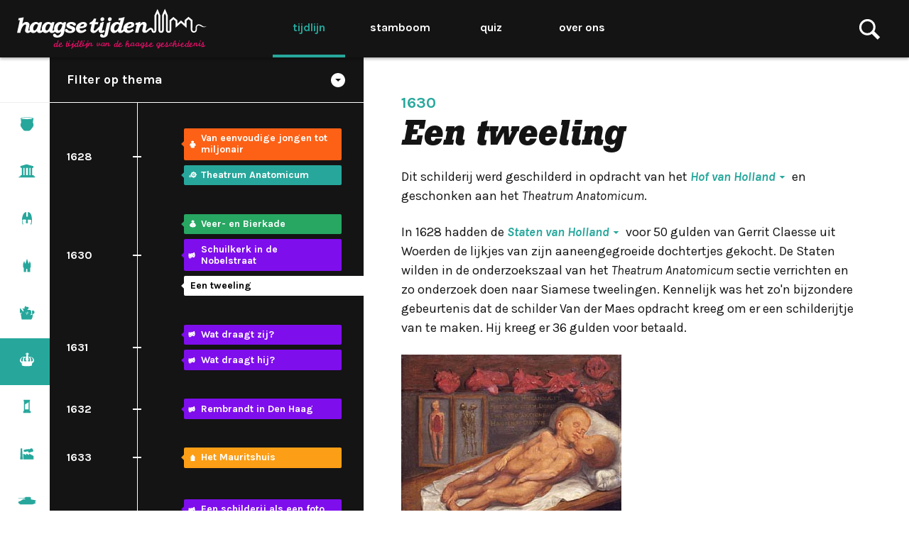

--- FILE ---
content_type: text/html; charset=UTF-8
request_url: https://www.haagsetijden.nl/tijdlijn/regenten-en-vorsten/een-tweeling
body_size: 8492
content:


<!doctype html>
<html lang="" class="event">
<head>

  <meta charset="utf-8">
  <meta name="viewport" content="width=device-width, initial-scale=1, minimum-scale=1" />

  <title>Haagse Tijden | Een tweeling</title>
  <meta name="description" content="de tijdlijn van de haagse geschiedenis">

  <!--  Essential META Tags -->
  <meta property="og:title" content="Haagse Tijden | Een tweeling">
  <meta property="og:description" content="de tijdlijn van de haagse geschiedenis">
  <meta property="og:image" content="https://www.haagsetijden.nl/assets/images/share.png">
  <meta property="og:url" content="https://www.haagsetijden.nl">
  <meta name="twitter:card" content="summary_large_image">

  <link rel="apple-touch-icon" sizes="180x180" href="/apple-touch-icon.png">
  <link rel="icon" type="image/png" sizes="32x32" href="/favicon-32x32.png">
  <link rel="icon" type="image/png" sizes="16x16" href="/favicon-16x16.png">
  <link rel="manifest" href="/site.webmanifest">
  <link rel="mask-icon" href="/safari-pinned-tab.svg" color="#5bbad5">
  <meta name="msapplication-TileColor" content="#151514">
  <meta name="theme-color" content="#ffffff">

  <link href="https://fonts.googleapis.com/css?family=Karla:400,400i,700,700i" rel="stylesheet">
  <link href="/assets/build/main.5d5c70868229225a66fd.css" rel="stylesheet" type="text/css">
  <script src="https://vuejs.org/js/vue.js"></script>

</head>
<body>
<header class="c-header">
    <div class="c-header__part">
        <a href="/" class="c-logo">
            <img src="/assets/images/haagse-tijden-logo.svg" width="" height="" alt="">
        </a>
        <a href="/zoeken" class="c-nav-search">
            <svg width="31px" height="30px" viewBox="0 0 31 30" version="1.1" xmlns="http://www.w3.org/2000/svg" xmlns:xlink="http://www.w3.org/1999/xlink">
                <g id="Symbols" stroke="none" stroke-width="1" fill="none" fill-rule="evenodd">
                    <g id="Main_nav_tijdlijn" transform="translate(-1282.000000, -34.000000)" stroke="#FFFFFF">
                        <g id="icon_search" transform="translate(1298.000000, 50.000000) rotate(45.000000) translate(-1298.000000, -50.000000) translate(1283.000000, 40.000000)">
                            <ellipse id="Oval" stroke-width="3" cx="9.84375" cy="10" rx="9.84375" ry="10"></ellipse>
                            <path d="M20.625,9.72142262 L30,9.72142262" id="Line-2" stroke-width="5" stroke-linecap="square"></path>
                        </g>
                    </g>
                </g>
            </svg>
            <span>Zoeken</span>
        </a>
    </div>
    <div class="c-header__part">
        <nav class="c-nav">
            <ul class="c-nav__list o-list">
                                                <li class="c-nav__item">
                    <a href="https://www.haagsetijden.nl/tijdlijn" class="c-nav__link  is-active">
                        <span>Tijdlijn</span>
                    </a>
                </li>
                                                                <li class="c-nav__item">
                    <a href="https://www.haagsetijden.nl/stamboom" class="c-nav__link ">
                        <span>Stamboom</span>
                    </a>
                </li>
                                                                <li class="c-nav__item">
                    <a href="https://www.haagsetijden.nl/quiz" class="c-nav__link ">
                        <span>Quiz</span>
                    </a>
                </li>
                                                                <li class="c-nav__item">
                    <a href="https://www.haagsetijden.nl/over-ons" class="c-nav__link ">
                        <span>Over ons</span>
                    </a>
                </li>
                                                                                                                                            </ul>
        </nav>
        <a href="/zoeken" class="c-nav-search-dt">
            <svg width="31px" height="30px" viewBox="0 0 31 30" version="1.1" xmlns="http://www.w3.org/2000/svg" xmlns:xlink="http://www.w3.org/1999/xlink">
                <g id="Symbols" stroke="none" stroke-width="1" fill="none" fill-rule="evenodd">
                    <g id="Main_nav_tijdlijn" transform="translate(-1282.000000, -34.000000)" stroke="#FFFFFF">
                        <g id="icon_search" transform="translate(1298.000000, 50.000000) rotate(45.000000) translate(-1298.000000, -50.000000) translate(1283.000000, 40.000000)">
                            <ellipse id="Oval" stroke-width="3" cx="9.84375" cy="10" rx="9.84375" ry="10"></ellipse>
                            <path d="M20.625,9.72142262 L30,9.72142262" id="Line-2" stroke-width="5" stroke-linecap="square"></path>
                        </g>
                    </g>
                </g>
            </svg>
            <span>Zoeken</span>
        </a>
    </div>
</header>

    <main class="c-overflow">
        <section class="c-page">
            <div class="c-page__part">
                
<section class="c-timeline-section" id="timeline">
    <div class="c-timeline__parts">
        <div class="c-timeline__part">
            <div class="js-eras-container">
    <div class="js-eras-trigger c-timeline__eras-trigger font-special">
        <span>Browse door de verschillende tijdsperiodes</span>
        <svg width="30px" height="30px" viewBox="0 0 30 30" version="1.1" xmlns="http://www.w3.org/2000/svg" xmlns:xlink="http://www.w3.org/1999/xlink">
            <circle id="Oval" fill="#141414" cx="15" cy="15" r="15"></circle>
            <g id="Uitklap" transform="translate(15.707107, 12.636039) rotate(45.000000) translate(-15.707107, -12.636039) translate(10.707107, 7.636039)" stroke="#ffffff" stroke-linecap="round" stroke-width="3">
                <polyline id="Line-4-Copy" transform="translate(4.786901, 5.213099) rotate(90.000000) translate(-4.786901, -5.213099) " points="5.09168111e-12 0.42619871 9.57380129 0.907710741 9.57380129 10"></polyline>
            </g>
        </svg>
    </div>
    <div class="c-eras">

        <ul class="o-list">
                    <li>
                <a href="https://www.haagsetijden.nl/tijdlijn/jagers-en-boeren" class="c-eras__label">
                    <div class="c-icon">
                        <?xml version="1.0" encoding="utf-8"?>
<!-- Generator: Adobe Illustrator 23.0.2, SVG Export Plug-In . SVG Version: 6.00 Build 0)  -->
<svg version="1.1" id="Layer_1" xmlns="http://www.w3.org/2000/svg" xmlns:xlink="http://www.w3.org/1999/xlink" x="0px" y="0px"
	 viewBox="0 0 60 60" style="enable-background:new 0 0 60 60;" xml:space="preserve">
<path class="fill" d="M29.5,14.9c0,0-9.9-0.3-14-0.8c-2-0.2-2.8-0.8-3.3-1.3c-0.1-0.2,0.1-0.8,3.8-1.4c4.9-0.8,18.1-0.8,18.1-0.8s13,0.5,13.1,2.3
	c-0.6,0.5-1.5,1-3.3,1.2C39.7,14.6,29.5,14.9,29.5,14.9 M47.7,25.1c0,0,1.8-11,1.8-12.8v0c0-2-11.3-2.6-15.1-2.7
	c-3.8-0.1-16.8,0.2-20,0.9c-1.9,0.4-3,0.9-3.4,1.7c-0.1,0.1-0.2,0.3-0.2,0.7c-0.1,0.4-0.1,0.9,0,1.5l0.4,0.1l0.4,0.1v0
	c0,3.7,1.1,10.7,1.1,10.7c-1.6,2.8-2.3,3.9-2.2,8.3c0.1,4.4,6.5,11.2,8.3,13.8c1.8,2.6,5.2,2.9,5.2,2.9l5.6,0.3l5.9-0.3
	c0,0,3.5-0.3,5.4-2.9c1.8-2.6,8.6-9.4,8.7-13.8C49.6,29,49.4,27.9,47.7,25.1"/>
</svg>
    
                    </div>
                    <div class="c-eras__label-body">
                        <span class="c-eras__title font-special">Jagers & boeren</span>
                        <span class="c-eras__subtitle">3500 v.Chr – 50 v.Chr</span>
                    </div>
                    <svg xmlns="http://www.w3.org/2000/svg" width="24" height="24" viewBox="0 0 24 24">
                        <path class="c-arrow" d="M10 6L8.59 7.41 13.17 12l-4.58 4.59L10 18l6-6z"/>
                        <path d="M0 0h24v24H0z" fill="none"/>
                    </svg>
                </a>
            </li>
        
                    <li>
                <a href="https://www.haagsetijden.nl/tijdlijn/romeinen" class="c-eras__label">
                    <div class="c-icon">
                        <?xml version="1.0" encoding="utf-8"?>
<!-- Generator: Adobe Illustrator 23.0.2, SVG Export Plug-In . SVG Version: 6.00 Build 0)  -->
<svg version="1.1" id="Layer_1" xmlns="http://www.w3.org/2000/svg" xmlns:xlink="http://www.w3.org/1999/xlink" x="0px" y="0px"
	 viewBox="0 0 60 60" style="enable-background:new 0 0 60 60;" xml:space="preserve">
<path class="fill" d="M37.5,21.1h3v22h-3V21.1z M27.5,21.1h5v22h-5V21.1z M19.5,21.1h3v22h-3V21.1z M53.5,48.1v-2h-3v-3h-5v-22h4v-5h0.8L28.9,9.9
	L7.1,16.2l3.4,0v4.8h4v22h-3.6h-0.4v3h-2v1h-3v3h49v-2H53.5z"/>
</svg>
    
                    </div>
                    <div class="c-eras__label-body">
                        <span class="c-eras__title font-special">Romeinen</span>
                        <span class="c-eras__subtitle">50 v.Chr – 500</span>
                    </div>
                    <svg xmlns="http://www.w3.org/2000/svg" width="24" height="24" viewBox="0 0 24 24">
                        <path class="c-arrow" d="M10 6L8.59 7.41 13.17 12l-4.58 4.59L10 18l6-6z"/>
                        <path d="M0 0h24v24H0z" fill="none"/>
                    </svg>
                </a>
            </li>
        
                    <li>
                <a href="https://www.haagsetijden.nl/tijdlijn/monniken-en-ridders" class="c-eras__label">
                    <div class="c-icon">
                        <?xml version="1.0" encoding="utf-8"?>
<!-- Generator: Adobe Illustrator 23.0.2, SVG Export Plug-In . SVG Version: 6.00 Build 0)  -->
<svg version="1.1" id="Layer_1" xmlns="http://www.w3.org/2000/svg" xmlns:xlink="http://www.w3.org/1999/xlink" x="0px" y="0px"
	 viewBox="0 0 60 60" style="enable-background:new 0 0 60 60;" xml:space="preserve">
<path class="fill" d="M45,32.8c-0.6-10.1-3.2-22-12.2-22v13.8h-3.3h-1.7V10.8c-8,0-12.2,11.9-12.8,22C14.3,42.9,17.2,49,17.2,49l1.7-2.6
	c-2.8-3.6-2.6-12.2-2.6-12.2c5.3-2.3,11.2-0.3,11.2-0.3l-1,10.8h3h3.3l-0.9-10.8c0,0,5.8-1.2,11.2,1.1c0,0,0.2,8.3-2.6,11.8l2,2.4
	C42.5,49.2,45.7,42.9,45,32.8"/>
</svg>
    
                    </div>
                    <div class="c-eras__label-body">
                        <span class="c-eras__title font-special">Monniken & ridders</span>
                        <span class="c-eras__subtitle">500 – 1000</span>
                    </div>
                    <svg xmlns="http://www.w3.org/2000/svg" width="24" height="24" viewBox="0 0 24 24">
                        <path class="c-arrow" d="M10 6L8.59 7.41 13.17 12l-4.58 4.59L10 18l6-6z"/>
                        <path d="M0 0h24v24H0z" fill="none"/>
                    </svg>
                </a>
            </li>
        
                    <li>
                <a href="https://www.haagsetijden.nl/tijdlijn/steden-en-staten" class="c-eras__label">
                    <div class="c-icon">
                        <?xml version="1.0" encoding="utf-8"?>
<!-- Generator: Adobe Illustrator 23.0.2, SVG Export Plug-In . SVG Version: 6.00 Build 0)  -->
<svg version="1.1" id="Layer_1" xmlns="http://www.w3.org/2000/svg" xmlns:xlink="http://www.w3.org/1999/xlink" x="0px" y="0px"
	 viewBox="0 0 60 60" style="enable-background:new 0 0 60 60;" xml:space="preserve">
<path class="fill" d="M38.3,17.4l-3.1,8.5L30,10.3l-5.2,15.6l-3.2-8.5l-3.3,8.2v10.1c0,0,2.1,1.5,2.1,4.2c0,2.6,0.1,10.4,0.1,10.4h6.8v-6.1
	c0,0-0.4-3.6,2-3.6c2.4,0,2,3.6,2,3.6v6.1h8.5c0,0-0.2-7.7-0.2-10.4c0-2.6,1.7-4.2,1.7-4.2V25.6L38.3,17.4z"/>
</svg>
    
                    </div>
                    <div class="c-eras__label-body">
                        <span class="c-eras__title font-special">Steden & staten</span>
                        <span class="c-eras__subtitle">1000 – 1500</span>
                    </div>
                    <svg xmlns="http://www.w3.org/2000/svg" width="24" height="24" viewBox="0 0 24 24">
                        <path class="c-arrow" d="M10 6L8.59 7.41 13.17 12l-4.58 4.59L10 18l6-6z"/>
                        <path d="M0 0h24v24H0z" fill="none"/>
                    </svg>
                </a>
            </li>
        
                    <li>
                <a href="https://www.haagsetijden.nl/tijdlijn/ontdekkers-en-hervormers" class="c-eras__label">
                    <div class="c-icon">
                        <?xml version="1.0" encoding="utf-8"?>
<!-- Generator: Adobe Illustrator 23.0.2, SVG Export Plug-In . SVG Version: 6.00 Build 0)  -->
<svg version="1.1" id="Layer_1" xmlns="http://www.w3.org/2000/svg" xmlns:xlink="http://www.w3.org/1999/xlink" x="0px" y="0px"
	 viewBox="0 0 60 60" style="enable-background:new 0 0 60 60;" xml:space="preserve">
<path class="fill" d="M33.6,31.5c0,0-0.5-0.8-1.1-0.9c-0.6-0.1-1.8,0.5-1.8,0.5s-0.6,4.3,0.5,4.3h-3.3c0,0,2.1-3.2,2.2-4.3c0,0-2.4-0.8-3.8,0.7
	l0.3-3.1c0,0,1.5,1.8,3.8,1.3c0,0,0.3-1.5-0.3-2.5h3.3c0,0-2.7,2-2.3,2.6c0,0,2.3,0.4,3.6-1.2C34.7,28.6,35.7,30.3,33.6,31.5
	 M51.6,24.3h-3.2l0-1.6l-2.1,0.1l0.5,1.5h-2.3v1.1c0,0,2.5,3.9-1.1,7.5l2.5,0.6c0,0-0.5-0.1-0.7,2.9h-1.2h-2.2c0,0-0.2,0.8-2.1,0.9
	c0,0,5.7-5.3,2.4-13.5l-1.4-0.5h-0.2v-2h-9.8h-6.1h6.1c0,0,6.6-4,3.2-9h-6.4v-2h-4v3h-2.5c0,0,4.1,2,0.8,4h-6.3c0,0,5.5,2.7,3.8,9.8
	L8.4,15.3v15.6c0,0,4-0.6,6-0.3v1.7h-3v1.4L14,50.3h29.1c0,0,4.2-4.8,4.2-13.2l0.1-4l3.6-0.2c0,0,1.4-1.7,1.4-4.1
	C52.3,26.3,51.6,24.3,51.6,24.3"/>
</svg>
    
                    </div>
                    <div class="c-eras__label-body">
                        <span class="c-eras__title font-special">Ontdekkers & hervormers</span>
                        <span class="c-eras__subtitle">1500 – 1600</span>
                    </div>
                    <svg xmlns="http://www.w3.org/2000/svg" width="24" height="24" viewBox="0 0 24 24">
                        <path class="c-arrow" d="M10 6L8.59 7.41 13.17 12l-4.58 4.59L10 18l6-6z"/>
                        <path d="M0 0h24v24H0z" fill="none"/>
                    </svg>
                </a>
            </li>
        
                    <li>
                <a href="https://www.haagsetijden.nl/tijdlijn/regenten-en-vorsten" class="c-eras__label is-active">
                    <div class="c-icon">
                        <?xml version="1.0" encoding="utf-8"?>
<!-- Generator: Adobe Illustrator 23.0.2, SVG Export Plug-In . SVG Version: 6.00 Build 0)  -->
<svg version="1.1" id="Layer_1" xmlns="http://www.w3.org/2000/svg" xmlns:xlink="http://www.w3.org/1999/xlink" x="0px" y="0px"
	 viewBox="0 0 60 60" style="enable-background:new 0 0 60 60;" xml:space="preserve">
<path class="fill" d="M47.5,33.3c0,0-1,2.2-2.5,2.2c-0.4,0-1.5,0-2.9,0c0.3-0.7,0.7-2.1,0.5-4.3c-0.3-3.4-2.9-7.7-2.9-7.7s3.1-0.8,4.8,0.8
	C46,25.9,48.4,28.8,47.5,33.3 M14.5,35.6c-1.5,0-2.3-2.2-2.3-2.2c-1-4.5,1.4-7.5,3.1-9.1c1.6-1.6,4.8-0.8,4.8-0.8s-2.6,4.3-2.9,7.7
	c-0.2,2.3,0.2,3.6,0.5,4.3C16.1,35.5,14.9,35.6,14.5,35.6 M21.9,25.7c1.6-2.1,4.9-3.1,4.9-3.1l0,2.3c0,0-0.7,0.9-1,4.1
	c-0.3,3.2,2.4,4.1,2.4,4.1v2.3c-2,0-4.3,0.1-6.3,0.1C21.7,33.6,20.5,27.5,21.9,25.7 M34.9,29c-0.3-3.2-1.7-4.1-1.7-4.1v-2.3
	c0,0,3.1,1,4.8,3.1c1.4,1.8,1.2,7.9,1,9.8c-2.1,0-3.8-0.1-5.8-0.1v-2.3C33.1,33.1,35.2,32.2,34.9,29 M51.4,31.9
	c-1.3-4.2-3.3-9.2-10.7-9.9c-7.3-0.7-7.8,0.1-7.8,0.1h0.2V17v-1.6V14l2,0.9v-2.4v-1.5l-2,1v-2.1h-3.5h-1.1h0.6v2.1l-3-1v1.5V15
	l3-0.9v1.3l-1,1.6v4.4c0-0.1-2.1-0.4-8.5,0.2c-7.3,0.7-9.8,6.1-11,10.3c-1.3,4.2,3.2,6.8,4.9,8.5c1.6,1.6,1.2,4.8,1.2,4.8
	s-0.2-2.5-0.2,1.7c0,2.7,12.2,3.2,15.1,3c2.9,0.2,15.4-0.2,15.4-3c0-4.2-0.1-1.7-0.1-1.7s-0.3-3.2,1.4-4.8
	C47.9,38.7,52.6,36.1,51.4,31.9"/>
</svg>
    
                    </div>
                    <div class="c-eras__label-body">
                        <span class="c-eras__title font-special">Regenten & vorsten</span>
                        <span class="c-eras__subtitle">1600 – 1700</span>
                    </div>
                    <svg xmlns="http://www.w3.org/2000/svg" width="24" height="24" viewBox="0 0 24 24">
                        <path class="c-arrow" d="M10 6L8.59 7.41 13.17 12l-4.58 4.59L10 18l6-6z"/>
                        <path d="M0 0h24v24H0z" fill="none"/>
                    </svg>
                </a>
            </li>
        
                    <li>
                <a href="https://www.haagsetijden.nl/tijdlijn/pruiken-en-revoluties" class="c-eras__label">
                    <div class="c-icon">
                        <?xml version="1.0" encoding="utf-8"?>
<!-- Generator: Adobe Illustrator 23.0.2, SVG Export Plug-In . SVG Version: 6.00 Build 0)  -->
<svg version="1.1" id="Layer_1" xmlns="http://www.w3.org/2000/svg" xmlns:xlink="http://www.w3.org/1999/xlink" x="0px" y="0px"
	 viewBox="0 0 60 60" style="enable-background:new 0 0 60 60;" xml:space="preserve">
<path class="fill" d="M31.2,47.9c-1.8,0-3.2-1.2-3.3-3.1l0-0.4l0-0.1l0,0.2c0.1,1.7,1.6,3.1,3.3,3.1c1.8,0,3.2-1.4,3.3-3.1l0-0.2l0,0.1
	c0,0.1,0,0.3,0,0.3C34.4,46.8,33,47.9,31.2,47.9 M35,39H24v-1.6V24l11-6.6V39z M38,44V14h1v-4H20v4h1v30h-2v6h22v-6H38z"/>
</svg>
    
                    </div>
                    <div class="c-eras__label-body">
                        <span class="c-eras__title font-special">Pruiken & revoluties</span>
                        <span class="c-eras__subtitle">1700 – 1800</span>
                    </div>
                    <svg xmlns="http://www.w3.org/2000/svg" width="24" height="24" viewBox="0 0 24 24">
                        <path class="c-arrow" d="M10 6L8.59 7.41 13.17 12l-4.58 4.59L10 18l6-6z"/>
                        <path d="M0 0h24v24H0z" fill="none"/>
                    </svg>
                </a>
            </li>
        
                    <li>
                <a href="https://www.haagsetijden.nl/tijdlijn/burgers-en-stoommachines" class="c-eras__label">
                    <div class="c-icon">
                        <?xml version="1.0" encoding="utf-8"?>
<!-- Generator: Adobe Illustrator 23.0.2, SVG Export Plug-In . SVG Version: 6.00 Build 0)  -->
<svg version="1.1" id="Layer_1" xmlns="http://www.w3.org/2000/svg" xmlns:xlink="http://www.w3.org/1999/xlink" x="0px" y="0px"
	 viewBox="0 0 60 60" style="enable-background:new 0 0 60 60;" xml:space="preserve">
<g>
	<polygon class="fill" points="11,13.5 15.3,13.5 17.3,46.5 9.6,46.5 	"/>
	<polygon class="fill" points="18.6,29.1 18.6,46.5 49.6,46.5 49.6,36.3 36.6,29.1 36.6,33.4 27.6,29.1 27.6,33.4 	"/>
	<path class="fill" d="M28,16.6c0,0-7.7-0.5-8.4,3.6c-0.7,4.1,7.5,4.8,10.3,2c0,0,1.3,1.1,3.1,0c0,0,0.5,4.5,5,3.8c0,0,2.9-0.5,3-2
		c0,0,5.2,0.7,7-1.6c0,0,2.7-1.6,0-4.5c0,0-0.2-3.6-3.6-4.5c-3.4-0.9-6.3,3-6.3,3s-3.6-2.3-6.4,0.2C31.8,16.6,29.4,14.3,28,16.6"/>
</g>
</svg>
    
                    </div>
                    <div class="c-eras__label-body">
                        <span class="c-eras__title font-special">Burgers & stoommachines</span>
                        <span class="c-eras__subtitle">1800 – 1900</span>
                    </div>
                    <svg xmlns="http://www.w3.org/2000/svg" width="24" height="24" viewBox="0 0 24 24">
                        <path class="c-arrow" d="M10 6L8.59 7.41 13.17 12l-4.58 4.59L10 18l6-6z"/>
                        <path d="M0 0h24v24H0z" fill="none"/>
                    </svg>
                </a>
            </li>
        
                    <li>
                <a href="https://www.haagsetijden.nl/tijdlijn/de-wereldoorlogen" class="c-eras__label">
                    <div class="c-icon">
                        <?xml version="1.0" encoding="utf-8"?>
<!-- Generator: Adobe Illustrator 23.0.2, SVG Export Plug-In . SVG Version: 6.00 Build 0)  -->
<svg version="1.1" id="Layer_1" xmlns="http://www.w3.org/2000/svg" xmlns:xlink="http://www.w3.org/1999/xlink" x="0px" y="0px"
	 viewBox="0 0 60 60" style="enable-background:new 0 0 60 60;" xml:space="preserve">
<polygon class="fill" points="56,32.5 56,28.7 42,26 42,20.6 38.7,18.5 26.7,18.5 23.2,20.7 23.1,21.5 4,21.5 4,22.5 20,22.5 20,23.5 24,23.5 
	24,25.5 18.6,25.5 9.3,31.5 5,31.5 5,33.5 4,34.9 4,36.7 9.7,41.5 46,41.5 56,37.6 56,35.5 54,35.5 54,32.5 "/>
</svg>
    
                    </div>
                    <div class="c-eras__label-body">
                        <span class="c-eras__title font-special">De wereldoorlogen</span>
                        <span class="c-eras__subtitle">1900 – 1950</span>
                    </div>
                    <svg xmlns="http://www.w3.org/2000/svg" width="24" height="24" viewBox="0 0 24 24">
                        <path class="c-arrow" d="M10 6L8.59 7.41 13.17 12l-4.58 4.59L10 18l6-6z"/>
                        <path d="M0 0h24v24H0z" fill="none"/>
                    </svg>
                </a>
            </li>
        
                    <li>
                <a href="https://www.haagsetijden.nl/tijdlijn/televisie-en-computers" class="c-eras__label">
                    <div class="c-icon">
                        <?xml version="1.0" encoding="utf-8"?>
<!-- Generator: Adobe Illustrator 23.0.2, SVG Export Plug-In . SVG Version: 6.00 Build 0)  -->
<svg version="1.1" id="Layer_1" xmlns="http://www.w3.org/2000/svg" xmlns:xlink="http://www.w3.org/1999/xlink" x="0px" y="0px"
	 viewBox="0 0 60 60" style="enable-background:new 0 0 60 60;" xml:space="preserve">
<g>
	<path class="fill" d="M52.4,20.2c-1.1,0-1.9-0.9-1.9-2.1c0-1.2,0.9-2.1,1.9-2.1c1.1,0,1.9,0.9,1.9,2.1C54.4,19.3,53.5,20.2,52.4,20.2 M52.4,30.1
		c-1.1,0-1.9-0.9-1.9-2.1s0.9-2.1,1.9-2.1c1.1,0,1.9,0.9,1.9,2.1S53.5,30.1,52.4,30.1 M48.5,44.1c0,0.9-1,1.9-1.8,1.9H8
		c-0.8,0-0.6-1.5-0.6-2.5l0-27.5c0-0.9,1.1-2,1.9-2h36.4c0.8,0,2.8,2.1,2.8,3V44.1z M54.8,10H5.5c-1,0-1,1.9-1,3v35.7
		c0,1.1,0,1.3,1,1.3h49.3c1,0,0.6-0.2,0.6-1.3V13C55.5,11.9,55.8,10,54.8,10"/>
	<path  class="fill" d="M36,37.2c0,0,0,0.6-1.5,2.2c-0.1,0.1-1.5,2.1-2,1.6C33.3,38.5,35.1,37.5,36,37.2L36,37.2z M32.9,41.6
		c1.2-0.3,3.3-2.9,3.3-2.9s0.6-1.3,0.4-1.6l0-0.1c0,0-1.2-3-3.3-4h5l-4-4h-4.6c-0.9-1-1.9-1.9-2.9-3C21.1,20.1,14.9,20,14.9,20
		c0.1,6.8,6.9,12.2,6.9,12.2l2.7,2.4v4.6l4,4.2v-5.2l3.9,3.6"/>
</g>
</svg>
    
                    </div>
                    <div class="c-eras__label-body">
                        <span class="c-eras__title font-special">Televisie & computers</span>
                        <span class="c-eras__subtitle">1950 – nu</span>
                    </div>
                    <svg xmlns="http://www.w3.org/2000/svg" width="24" height="24" viewBox="0 0 24 24">
                        <path class="c-arrow" d="M10 6L8.59 7.41 13.17 12l-4.58 4.59L10 18l6-6z"/>
                        <path d="M0 0h24v24H0z" fill="none"/>
                    </svg>
                </a>
            </li>
        
        
    </div>
</div>
            <div class="c-btn-group">
                <a href="#" class="c-btn">Tijdlijn</a>
                <a href="#inhoud" class="c-btn">Info</a>
            </div>
        </div>
        <div class="c-timeline__part">
            <div class="c-timeline__filter-container js-filter-container">
                <div class="c-timeline__filter-trigger js-filter-trigger">
                    <svg class="open-icon" xmlns="http://www.w3.org/2000/svg" width="24" height="24" viewBox="0 0 24 24"><path d="M0 0h24v24H0z" fill="none"/><path d="M12 2C6.48 2 2 6.48 2 12s4.48 10 10 10 10-4.48 10-10S17.52 2 12 2zm0 12l-4-4h8l-4 4z" fill="#FFFFFF"/></svg>
                    <svg class="close-icon" xmlns="http://www.w3.org/2000/svg" width="24" height="24" viewBox="0 0 24 24"><path d="M12 2C6.47 2 2 6.47 2 12s4.47 10 10 10 10-4.47 10-10S17.53 2 12 2zm5 13.59L15.59 17 12 13.41 8.41 17 7 15.59 10.59 12 7 8.41 8.41 7 12 10.59 15.59 7 17 8.41 13.41 12 17 15.59z" fill="#FFFFFF"/><path d="M0 0h24v24H0z" fill="none"/></svg>
                    <span>Filter<span class="dt-text"> op thema</span></span>
                </div>
                <div class="c-filters">
    <form class="c-filters__list js-filters">
                <span class="c-filter js-filter magenta" data-color="magenta">
            <input type="checkbox" class="checked">
            <span>Bestuur</span>
            <svg xmlns="http://www.w3.org/2000/svg" width="24" height="24" viewBox="0 0 24 24"><path d="M12 2C6.47 2 2 6.47 2 12s4.47 10 10 10 10-4.47 10-10S17.53 2 12 2zm5 13.59L15.59 17 12 13.41 8.41 17 7 15.59 10.59 12 7 8.41 8.41 7 12 10.59 15.59 7 17 8.41 13.41 12 17 15.59z" fill="#FFFFFF"/><path d="M0 0h24v24H0z" fill="none"/></svg>
        </span>
        <span class="c-filter js-filter purple" data-color="purple">
            <input type="checkbox" class="checked">
            <span>Cultuur</span>
            <svg xmlns="http://www.w3.org/2000/svg" width="24" height="24" viewBox="0 0 24 24"><path d="M12 2C6.47 2 2 6.47 2 12s4.47 10 10 10 10-4.47 10-10S17.53 2 12 2zm5 13.59L15.59 17 12 13.41 8.41 17 7 15.59 10.59 12 7 8.41 8.41 7 12 10.59 15.59 7 17 8.41 13.41 12 17 15.59z" fill="#FFFFFF"/><path d="M0 0h24v24H0z" fill="none"/></svg>
        </span>
        <span class="c-filter js-filter aqua" data-color="aqua">
            <input type="checkbox" class="checked">
            <span>Techniek</span>
            <svg xmlns="http://www.w3.org/2000/svg" width="24" height="24" viewBox="0 0 24 24"><path d="M12 2C6.47 2 2 6.47 2 12s4.47 10 10 10 10-4.47 10-10S17.53 2 12 2zm5 13.59L15.59 17 12 13.41 8.41 17 7 15.59 10.59 12 7 8.41 8.41 7 12 10.59 15.59 7 17 8.41 13.41 12 17 15.59z" fill="#FFFFFF"/><path d="M0 0h24v24H0z" fill="none"/></svg>
        </span>
        <span class="c-filter js-filter green" data-color="green">
            <input type="checkbox" class="checked">
            <span>Arm/Rijk</span>
            <svg xmlns="http://www.w3.org/2000/svg" width="24" height="24" viewBox="0 0 24 24"><path d="M12 2C6.47 2 2 6.47 2 12s4.47 10 10 10 10-4.47 10-10S17.53 2 12 2zm5 13.59L15.59 17 12 13.41 8.41 17 7 15.59 10.59 12 7 8.41 8.41 7 12 10.59 15.59 7 17 8.41 13.41 12 17 15.59z" fill="#FFFFFF"/><path d="M0 0h24v24H0z" fill="none"/></svg>
        </span>
        <span class="c-filter js-filter yellow" data-color="yellow">
            <input type="checkbox" class="checked">
            <span>Wonen</span>
            <svg xmlns="http://www.w3.org/2000/svg" width="24" height="24" viewBox="0 0 24 24"><path d="M12 2C6.47 2 2 6.47 2 12s4.47 10 10 10 10-4.47 10-10S17.53 2 12 2zm5 13.59L15.59 17 12 13.41 8.41 17 7 15.59 10.59 12 7 8.41 8.41 7 12 10.59 15.59 7 17 8.41 13.41 12 17 15.59z" fill="#FFFFFF"/><path d="M0 0h24v24H0z" fill="none"/></svg>
        </span>
        <span class="c-filter js-filter orange" data-color="orange">
            <input type="checkbox" class="checked">
            <span>Hagenaars</span>
            <svg xmlns="http://www.w3.org/2000/svg" width="24" height="24" viewBox="0 0 24 24"><path d="M12 2C6.47 2 2 6.47 2 12s4.47 10 10 10 10-4.47 10-10S17.53 2 12 2zm5 13.59L15.59 17 12 13.41 8.41 17 7 15.59 10.59 12 7 8.41 8.41 7 12 10.59 15.59 7 17 8.41 13.41 12 17 15.59z" fill="#FFFFFF"/><path d="M0 0h24v24H0z" fill="none"/></svg>
        </span>
    </form>
</div>
            </div>
            <div class="c-timeline">
                <ul class="o-list c-timeline__line" style="color:white;">
                  <li class="c-timeline__row" style="padding-top:0%;"><span class="c-timeline__year">1600</span>
                                    <div class="c-timeline__contents"><a href="https://www.haagsetijden.nl/tijdlijn/regenten-en-vorsten/slag-bij-nieuwpoort" class="c-timeline__content magenta " data-color="magenta"><span>Den Haag komt op adem</span></a>  </div></li>  <li class="c-timeline__row" style="padding-top:1%;"><span class="c-timeline__year">1601</span>
                                    <div class="c-timeline__contents"><a href="https://www.haagsetijden.nl/tijdlijn/regenten-en-vorsten/regenten" class="c-timeline__content green " data-color="green"><span>Regenten</span></a><a href="https://www.haagsetijden.nl/tijdlijn/regenten-en-vorsten/gouden-eeuw" class="c-timeline__content green " data-color="green"><span>Een Gouden Eeuw</span></a><a href="https://www.haagsetijden.nl/tijdlijn/regenten-en-vorsten/een-graantje-meepikken" class="c-timeline__content green " data-color="green"><span>Een graantje meepikken</span></a>  </div></li>  <li class="c-timeline__row" style="padding-top:1%;"><span class="c-timeline__year">1602</span>
                                    <div class="c-timeline__contents"><a href="https://www.haagsetijden.nl/tijdlijn/regenten-en-vorsten/voc-opgericht" class="c-timeline__content green " data-color="green"><span>VOC opgericht</span></a><a href="https://www.haagsetijden.nl/tijdlijn/regenten-en-vorsten/een-nieuw-vervoermiddel" class="c-timeline__content aqua " data-color="aqua"><span>De zeilwagen</span></a>  </div></li>  <li class="c-timeline__row" style="padding-top:2%;"><span class="c-timeline__year">1605</span>
                                    <div class="c-timeline__contents"><a href="https://www.haagsetijden.nl/tijdlijn/regenten-en-vorsten/e-1" class="c-timeline__content magenta " data-color="magenta"><span>Hugo de Groot en de vrije zee</span></a>  </div></li>  <li class="c-timeline__row" style="padding-top:2%;"><span class="c-timeline__year">1608</span>
                                    <div class="c-timeline__contents"><a href="https://www.haagsetijden.nl/tijdlijn/regenten-en-vorsten/maurits-onderhandelt" class="c-timeline__content magenta " data-color="magenta"><span>Maurits onderhandelt</span></a><a href="https://www.haagsetijden.nl/tijdlijn/regenten-en-vorsten/de-uitvinding-van-de-verrekijker" class="c-timeline__content aqua " data-color="aqua"><span>De uitvinding van de verrekijker</span></a>  </div></li>  <li class="c-timeline__row" style="padding-top:1%;"><span class="c-timeline__year">1609</span>
                                    <div class="c-timeline__contents"><a href="https://www.haagsetijden.nl/tijdlijn/regenten-en-vorsten/wel-of-geen-vrede" class="c-timeline__content magenta " data-color="magenta"><span>Wel of geen vrede?</span></a><a href="https://www.haagsetijden.nl/tijdlijn/regenten-en-vorsten/weer-op-familiebezoek" class="c-timeline__content orange " data-color="orange"><span>Weer op familiebezoek</span></a><a href="https://www.haagsetijden.nl/tijdlijn/regenten-en-vorsten/het-twaalfjarig-bestand" class="c-timeline__content magenta " data-color="magenta"><span>Het Twaalfjarig Bestand</span></a>  </div></li>  <li class="c-timeline__row" style="padding-top:1%;"><span class="c-timeline__year">1610</span>
                                    <div class="c-timeline__contents"><a href="https://www.haagsetijden.nl/tijdlijn/regenten-en-vorsten/de-kerk-scheurt-opnieuw" class="c-timeline__content purple " data-color="purple"><span>Kerkscheuring</span></a>  </div></li>  <li class="c-timeline__row" style="padding-top:1%;"><span class="c-timeline__year">1611</span>
                                    <div class="c-timeline__contents"><a href="https://www.haagsetijden.nl/tijdlijn/regenten-en-vorsten/eerste-marokkaanse-ambassadeur" class="c-timeline__content magenta " data-color="magenta"><span>Eerste Marokkaanse ambassadeur</span></a><a href="https://www.haagsetijden.nl/tijdlijn/regenten-en-vorsten/een-deftig-woonhuis" class="c-timeline__content yellow " data-color="yellow"><span>Een deftig huis</span></a>  </div></li>  <li class="c-timeline__row" style="padding-top:1%;"><span class="c-timeline__year">1612</span>
                                    <div class="c-timeline__contents"><a href="https://www.haagsetijden.nl/tijdlijn/regenten-en-vorsten/nederland-turkije" class="c-timeline__content magenta " data-color="magenta"><span>vriendschap met Turkije</span></a><a href="https://www.haagsetijden.nl/tijdlijn/regenten-en-vorsten/een-betere-verdediging" class="c-timeline__content yellow " data-color="yellow"><span>Den Haag krijgt singels</span></a>  </div></li>  <li class="c-timeline__row" style="padding-top:2%;"><span class="c-timeline__year">1616</span>
                                    <div class="c-timeline__contents"><a href="https://www.haagsetijden.nl/tijdlijn/regenten-en-vorsten/moord-op-het-binnenhof" class="c-timeline__content orange " data-color="orange"><span>Moord op het Binnenhof</span></a>  </div></li>  <li class="c-timeline__row" style="padding-top:1%;"><span class="c-timeline__year">1617</span>
                                    <div class="c-timeline__contents"><a href="https://www.haagsetijden.nl/tijdlijn/regenten-en-vorsten/maurits-naar-de-kloosterkerk" class="c-timeline__content purple " data-color="purple"><span>Maurits naar de Kloosterkerk</span></a>  </div></li>  <li class="c-timeline__row" style="padding-top:1%;"><span class="c-timeline__year">1618</span>
                                    <div class="c-timeline__contents"><a href="https://www.haagsetijden.nl/tijdlijn/regenten-en-vorsten/vergadercultuur" class="c-timeline__content magenta " data-color="magenta"><span>Vergadercultuur</span></a><a href="https://www.haagsetijden.nl/tijdlijn/regenten-en-vorsten/opgehangen-in-een-kist" class="c-timeline__content magenta " data-color="magenta"><span>Opgehangen in een kist</span></a><a href="https://www.haagsetijden.nl/tijdlijn/regenten-en-vorsten/ijspret" class="c-timeline__content purple " data-color="purple"><span>IJspret</span></a><a href="https://www.haagsetijden.nl/tijdlijn/regenten-en-vorsten/hugo-de-groot-gevangen" class="c-timeline__content magenta " data-color="magenta"><span>Hugo de Groot gevangen</span></a>  </div></li>  <li class="c-timeline__row" style="padding-top:1%;"><span class="c-timeline__year">1619</span>
                                    <div class="c-timeline__contents"><a href="https://www.haagsetijden.nl/tijdlijn/regenten-en-vorsten/knoeien-met-geld" class="c-timeline__content orange " data-color="orange"><span>Knoeien met geld</span></a><a href="https://www.haagsetijden.nl/tijdlijn/regenten-en-vorsten/johan-van-oldenbarnevelt" class="c-timeline__content magenta " data-color="magenta"><span>Johan van Oldenbarnevelt</span></a><a href="https://www.haagsetijden.nl/tijdlijn/regenten-en-vorsten/dordtse-synode" class="c-timeline__content purple " data-color="purple"><span>Dordtse synode</span></a>  </div></li>  <li class="c-timeline__row" style="padding-top:1%;"><span class="c-timeline__year">1621</span>
                                    <div class="c-timeline__contents"><a href="https://www.haagsetijden.nl/tijdlijn/regenten-en-vorsten/torenhoge-schulden-voor-de-winterkoningin" class="c-timeline__content green " data-color="green"><span>Torenhoge schulden</span></a><a href="https://www.haagsetijden.nl/tijdlijn/regenten-en-vorsten/het-einde-van-het-twaalfjarig-bestand" class="c-timeline__content magenta " data-color="magenta"><span>Het einde van het Twaalfjarig Bestand</span></a><a href="https://www.haagsetijden.nl/tijdlijn/regenten-en-vorsten/de-winterkoning" class="c-timeline__content orange " data-color="orange"><span>Koninklijke vluchtelingen</span></a>  </div></li>  <li class="c-timeline__row" style="padding-top:1%;"><span class="c-timeline__year">1622</span>
                                    <div class="c-timeline__contents"><a href="https://www.haagsetijden.nl/tijdlijn/regenten-en-vorsten/schoolmeestersexamen" class="c-timeline__content purple " data-color="purple"><span>meestersexamen</span></a>  </div></li>  <li class="c-timeline__row" style="padding-top:1%;"><span class="c-timeline__year">1623</span>
                                    <div class="c-timeline__contents"><a href="https://www.haagsetijden.nl/tijdlijn/regenten-en-vorsten/aanslag-op-prins-maurits" class="c-timeline__content magenta " data-color="magenta"><span>Aanslag op prins Maurits</span></a>  </div></li>  <li class="c-timeline__row" style="padding-top:1%;"><span class="c-timeline__year">1624</span>
                                    <div class="c-timeline__contents"><a href="https://www.haagsetijden.nl/tijdlijn/regenten-en-vorsten/david-beck-een-haagse-schoolmeester" class="c-timeline__content orange " data-color="orange"><span>David Beck, een Haagse schoolmeester</span></a>  </div></li>  <li class="c-timeline__row" style="padding-top:1%;"><span class="c-timeline__year">1625</span>
                                    <div class="c-timeline__contents"><a href="https://www.haagsetijden.nl/tijdlijn/regenten-en-vorsten/trijntje-cornelisdochter-keever" class="c-timeline__content purple " data-color="purple"><span>Een meisje van 2 meter</span></a><a href="https://www.haagsetijden.nl/tijdlijn/regenten-en-vorsten/het-pageshuis-1" class="c-timeline__content yellow " data-color="yellow"><span>Wonen naast kanonnen</span></a><a href="https://www.haagsetijden.nl/tijdlijn/regenten-en-vorsten/frederik-hendrik-stadhouder" class="c-timeline__content magenta " data-color="magenta"><span>Frederik Hendrik stadhouder</span></a><a href="https://www.haagsetijden.nl/tijdlijn/regenten-en-vorsten/een-echt-hof-in-den-haag" class="c-timeline__content purple " data-color="purple"><span>Deftigheid in Den Haag</span></a>  </div></li>  <li class="c-timeline__row" style="padding-top:1%;"><span class="c-timeline__year">1626</span>
                                    <div class="c-timeline__contents"><a href="https://www.haagsetijden.nl/tijdlijn/regenten-en-vorsten/havens-voor-eten-en-drinken" class="c-timeline__content green " data-color="green"><span>Aanleg veerkades</span></a>  </div></li>  <li class="c-timeline__row" style="padding-top:1%;"><span class="c-timeline__year">1628</span>
                                    <div class="c-timeline__contents"><a href="https://www.haagsetijden.nl/tijdlijn/regenten-en-vorsten/van-eenvoudige-jongen-tot-burgemeester" class="c-timeline__content orange " data-color="orange"><span>Van eenvoudige jongen tot miljonair</span></a><a href="https://www.haagsetijden.nl/tijdlijn/regenten-en-vorsten/theatrum-anatomicum" class="c-timeline__content aqua " data-color="aqua"><span>Theatrum Anatomicum</span></a>  </div></li>  <li class="c-timeline__row" style="padding-top:1%;"><span class="c-timeline__year">1630</span>
                                    <div class="c-timeline__contents"><a href="https://www.haagsetijden.nl/tijdlijn/regenten-en-vorsten/veer-en-bierkade" class="c-timeline__content green " data-color="green"><span>Veer- en Bierkade</span></a><a href="https://www.haagsetijden.nl/tijdlijn/regenten-en-vorsten/schuilkerk-in-de-nobelstraat" class="c-timeline__content purple " data-color="purple"><span>Schuilkerk in de Nobelstraat</span></a><a href="https://www.haagsetijden.nl/tijdlijn/regenten-en-vorsten/een-tweeling" class="c-timeline__content orange active-event" data-color="orange"><span>Een tweeling</span></a>  </div></li>  <li class="c-timeline__row" style="padding-top:1%;"><span class="c-timeline__year">1631</span>
                                    <div class="c-timeline__contents"><a href="https://www.haagsetijden.nl/tijdlijn/regenten-en-vorsten/wat-draagt-zij" class="c-timeline__content purple " data-color="purple"><span>Wat draagt zij?</span></a><a href="https://www.haagsetijden.nl/tijdlijn/regenten-en-vorsten/wat-draagt-hij" class="c-timeline__content purple " data-color="purple"><span>Wat draagt hij?</span></a>  </div></li>  <li class="c-timeline__row" style="padding-top:1%;"><span class="c-timeline__year">1632</span>
                                    <div class="c-timeline__contents"><a href="https://www.haagsetijden.nl/tijdlijn/regenten-en-vorsten/rembrandt-schildert-amalia-van-solms" class="c-timeline__content purple " data-color="purple"><span>Rembrandt in Den Haag</span></a>  </div></li>  <li class="c-timeline__row" style="padding-top:1%;"><span class="c-timeline__year">1633</span>
                                    <div class="c-timeline__contents"><a href="https://www.haagsetijden.nl/tijdlijn/regenten-en-vorsten/een-huis-aan-het-water" class="c-timeline__content yellow " data-color="yellow"><span>Het Mauritshuis</span></a>  </div></li>  <li class="c-timeline__row" style="padding-top:2%;"><span class="c-timeline__year">1636</span>
                                    <div class="c-timeline__contents"><a href="https://www.haagsetijden.nl/tijdlijn/regenten-en-vorsten/vergaderen-over-het-nieuwe-clubhuis" class="c-timeline__content purple " data-color="purple"><span>Een schilderij als een foto</span></a><a href="https://www.haagsetijden.nl/tijdlijn/regenten-en-vorsten/een-schilderijtje-aan-de-muur" class="c-timeline__content orange " data-color="orange"><span>Een 'schilderijtje' aan de muur</span></a><a href="https://www.haagsetijden.nl/tijdlijn/regenten-en-vorsten/een-nieuw-clubhuis-aan-een-nieuwe-straat" class="c-timeline__content purple " data-color="purple"><span>Een nieuw clubhuis aan een nieuwe straat</span></a><a href="https://www.haagsetijden.nl/tijdlijn/regenten-en-vorsten/de-nieuwe-doelen" class="c-timeline__content purple " data-color="purple"><span>De nieuwe doelen</span></a>  </div></li>  <li class="c-timeline__row" style="padding-top:1%;"><span class="c-timeline__year">1637</span>
                                    <div class="c-timeline__contents"><a href="https://www.haagsetijden.nl/tijdlijn/regenten-en-vorsten/tulpengekte" class="c-timeline__content green " data-color="green"><span>Tulpengekte</span></a>  </div></li>  <li class="c-timeline__row" style="padding-top:1%;"><span class="c-timeline__year">1638</span>
                                    <div class="c-timeline__contents"><a href="https://www.haagsetijden.nl/tijdlijn/regenten-en-vorsten/bikkelen-en-koten" class="c-timeline__content purple " data-color="purple"><span>Spelen met botten</span></a>  </div></li>  <li class="c-timeline__row" style="padding-top:1%;"><span class="c-timeline__year">1640</span>
                                    <div class="c-timeline__contents"><a href="https://www.haagsetijden.nl/tijdlijn/regenten-en-vorsten/wilde-spelletjes" class="c-timeline__content purple " data-color="purple"><span>Wilde spelletjes</span></a><a href="https://www.haagsetijden.nl/tijdlijn/regenten-en-vorsten/vreemde-spelletjes" class="c-timeline__content purple " data-color="purple"><span>vreemde spelletjes</span></a><a href="https://www.haagsetijden.nl/tijdlijn/regenten-en-vorsten/gewone-spelletjes" class="c-timeline__content purple " data-color="purple"><span>gewone spelletjes</span></a>  </div></li>  <li class="c-timeline__row" style="padding-top:1%;"><span class="c-timeline__year">1641</span>
                                    <div class="c-timeline__contents"><a href="https://www.haagsetijden.nl/tijdlijn/regenten-en-vorsten/huwelijk-willem-ii-en-maria-stuart" class="c-timeline__content magenta " data-color="magenta"><span>Willem II x Maria Stuart</span></a>  </div></li>  <li class="c-timeline__row" style="padding-top:1%;"><span class="c-timeline__year">1642</span>
                                    <div class="c-timeline__contents"><a href="https://www.haagsetijden.nl/tijdlijn/regenten-en-vorsten/buiten-wonen" class="c-timeline__content yellow " data-color="yellow"><span>Weg van het hof</span></a>  </div></li>  <li class="c-timeline__row" style="padding-top:2%;"><span class="c-timeline__year">1645</span>
                                    <div class="c-timeline__contents"><a href="https://www.haagsetijden.nl/tijdlijn/regenten-en-vorsten/een-huis-in-het-bos" class="c-timeline__content yellow " data-color="yellow"><span>Huis ten Bosch gebouwd</span></a>  </div></li>  <li class="c-timeline__row" style="padding-top:1%;"><span class="c-timeline__year">1647</span>
                                    <div class="c-timeline__contents"><a href="https://www.haagsetijden.nl/tijdlijn/regenten-en-vorsten/willem-ii-stadhouder" class="c-timeline__content magenta " data-color="magenta"><span>Willem II stadhouder</span></a>  </div></li>  <li class="c-timeline__row" style="padding-top:1%;"><span class="c-timeline__year">1648</span>
                                    <div class="c-timeline__contents"><a href="https://www.haagsetijden.nl/tijdlijn/regenten-en-vorsten/vrede-van-munster" class="c-timeline__content magenta " data-color="magenta"><span>Vrede van Munster</span></a><a href="https://www.haagsetijden.nl/tijdlijn/regenten-en-vorsten/trekschuiten" class="c-timeline__content aqua " data-color="aqua"><span>Trekschuiten</span></a>  </div></li>  <li class="c-timeline__row" style="padding-top:1%;"><span class="c-timeline__year">1649</span>
                                    <div class="c-timeline__contents"><a href="https://www.haagsetijden.nl/tijdlijn/regenten-en-vorsten/jan-steen-komt-in-den-haag-wonen" class="c-timeline__content purple " data-color="purple"><span>Jan Steen komt in Den Haag wonen</span></a>  </div></li>  <li class="c-timeline__row" style="padding-top:1%;"><span class="c-timeline__year">1650</span>
                                    <div class="c-timeline__contents"><a href="https://www.haagsetijden.nl/tijdlijn/regenten-en-vorsten/vergaderzaal-voor-de-staten-van-holland" class="c-timeline__content magenta " data-color="magenta"><span>Vergaderzaal voor de Staten van Holland</span></a><a href="https://www.haagsetijden.nl/tijdlijn/regenten-en-vorsten/begin-eerste-stadhouderloze-tijdperk" class="c-timeline__content magenta " data-color="magenta"><span>Geen stadhouder meer</span></a>  </div></li>  <li class="c-timeline__row" style="padding-top:1%;"><span class="c-timeline__year">1651</span>
                                    <div class="c-timeline__contents"><a href="https://www.haagsetijden.nl/tijdlijn/regenten-en-vorsten/blik-op-den-haag" class="c-timeline__content orange " data-color="orange"><span>Blik op Den Haag</span></a>  </div></li>  <li class="c-timeline__row" style="padding-top:1%;"><span class="c-timeline__year">1652</span>
                                    <div class="c-timeline__contents"><a href="https://www.haagsetijden.nl/tijdlijn/regenten-en-vorsten/markt-in-de-stad" class="c-timeline__content orange " data-color="orange"><span>Markt in de stad</span></a><a href="https://www.haagsetijden.nl/tijdlijn/regenten-en-vorsten/een-familie-uit-1652" class="c-timeline__content orange " data-color="orange"><span>Een familie uit 1652</span></a><a href="https://www.haagsetijden.nl/tijdlijn/regenten-en-vorsten/een-eenvoudig-buitenhuisje" class="c-timeline__content yellow " data-color="yellow"><span>Jacob Cats bouwt een huis</span></a>  </div></li>  <li class="c-timeline__row" style="padding-top:1%;"><span class="c-timeline__year">1653</span>
                                    <div class="c-timeline__contents"><a href="https://www.haagsetijden.nl/tijdlijn/regenten-en-vorsten/johan-de-witt-raadpensionaris" class="c-timeline__content magenta " data-color="magenta"><span>Johan de Witt raadpensionaris</span></a>  </div></li>  <li class="c-timeline__row" style="padding-top:1%;"><span class="c-timeline__year">1655</span>
                                    <div class="c-timeline__contents"><a href="https://www.haagsetijden.nl/tijdlijn/regenten-en-vorsten/een-bouwvallige-ridderzaal" class="c-timeline__content magenta " data-color="magenta"><span>Een bouwvallige Ridderzaal</span></a>  </div></li>  <li class="c-timeline__row" style="padding-top:1%;"><span class="c-timeline__year">1656</span>
                                    <div class="c-timeline__contents"><a href="https://www.haagsetijden.nl/tijdlijn/regenten-en-vorsten/de-nieuwe-kerk" class="c-timeline__content purple " data-color="purple"><span>Een nieuw kerkgebouw</span></a><a href="https://www.haagsetijden.nl/tijdlijn/regenten-en-vorsten/christiaan-huygens-en-de-slingerklok" class="c-timeline__content aqua " data-color="aqua"><span>Hoe laat is het?</span></a>  </div></li>  <li class="c-timeline__row" style="padding-top:1%;"><span class="c-timeline__year">1657</span>
                                    <div class="c-timeline__contents"><a href="https://www.haagsetijden.nl/tijdlijn/regenten-en-vorsten/koetsincident-op-het-voorhout" class="c-timeline__content orange " data-color="orange"><span>Koetsincident</span></a>  </div></li>  <li class="c-timeline__row" style="padding-top:1%;"><span class="c-timeline__year">1658</span>
                                    <div class="c-timeline__contents"><a href="https://www.haagsetijden.nl/tijdlijn/regenten-en-vorsten/17de-eeuwse-bejaardenzorg" class="c-timeline__content yellow " data-color="yellow"><span>Wonen in een hofje</span></a>  </div></li>  <li class="c-timeline__row" style="padding-top:1%;"><span class="c-timeline__year">1659</span>
                                    <div class="c-timeline__contents"><a href="https://www.haagsetijden.nl/tijdlijn/regenten-en-vorsten/wezen-aan-het-spui" class="c-timeline__content orange " data-color="orange"><span>Wezen aan het Spui</span></a>  </div></li>  <li class="c-timeline__row" style="padding-top:2%;"><span class="c-timeline__year">1662</span>
                                    <div class="c-timeline__contents"><a href="https://www.haagsetijden.nl/tijdlijn/regenten-en-vorsten/tucht-en-spinhuis" class="c-timeline__content green " data-color="green"><span>Hard werken in het tucht- en spinhuis</span></a>  </div></li>  <li class="c-timeline__row" style="padding-top:1%;"><span class="c-timeline__year">1663</span>
                                    <div class="c-timeline__contents"><a href="https://www.haagsetijden.nl/tijdlijn/regenten-en-vorsten/de-eerste-verharde-buitenweg" class="c-timeline__content aqua " data-color="aqua"><span>Geen modder meer!</span></a>  </div></li>  <li class="c-timeline__row" style="padding-top:1%;"><span class="c-timeline__year">1664</span>
                                    <div class="c-timeline__contents"><a href="https://www.haagsetijden.nl/tijdlijn/regenten-en-vorsten/koetsincident-met-willem-iii" class="c-timeline__content orange " data-color="orange"><span>Koetsincident met Willem III</span></a><a href="https://www.haagsetijden.nl/tijdlijn/regenten-en-vorsten/de-aanleg-van-de-prinsegracht" class="c-timeline__content yellow " data-color="yellow"><span>De aanleg van een nieuwe gracht</span></a>  </div></li>  <li class="c-timeline__row" style="padding-top:1%;"><span class="c-timeline__year">1665</span>
                                    <div class="c-timeline__contents"><a href="https://www.haagsetijden.nl/tijdlijn/regenten-en-vorsten/s-lands-geschuthuis" class="c-timeline__content aqua " data-color="aqua"><span>'s lands Geschuthuis</span></a><a href="https://www.haagsetijden.nl/tijdlijn/regenten-en-vorsten/de-aanleg-van-de-zeestraat" class="c-timeline__content aqua " data-color="aqua"><span>De weg naar zee</span></a>  </div></li>  <li class="c-timeline__row" style="padding-top:3%;"><span class="c-timeline__year">1670</span>
                                    <div class="c-timeline__contents"><a href="https://www.haagsetijden.nl/tijdlijn/regenten-en-vorsten/spinoza" class="c-timeline__content orange " data-color="orange"><span>Spinoza</span></a><a href="https://www.haagsetijden.nl/tijdlijn/regenten-en-vorsten/kouwe-kak" class="c-timeline__content green " data-color="green"><span>Kouwe kak</span></a><a href="https://www.haagsetijden.nl/tijdlijn/regenten-en-vorsten/koffie-in-de-kroon" class="c-timeline__content purple " data-color="purple"><span>Koffie in de kroon</span></a>  </div></li>  <li class="c-timeline__row" style="padding-top:1%;"><span class="c-timeline__year">1672</span>
                                    <div class="c-timeline__contents"><a href="https://www.haagsetijden.nl/tijdlijn/regenten-en-vorsten/sjieke-cel-in-gevangenpoort" class="c-timeline__content green " data-color="green"><span>Sjieke cel in Gevangenpoort</span></a><a href="https://www.haagsetijden.nl/tijdlijn/regenten-en-vorsten/radeloos-redeloos-reddeloos" class="c-timeline__content magenta " data-color="magenta"><span>Het rampjaar</span></a><a href="https://www.haagsetijden.nl/tijdlijn/regenten-en-vorsten/moord-op-de-gebroeders-de-witt" class="c-timeline__content magenta " data-color="magenta"><span>Moord op de gebroeders De Witt</span></a><a href="https://www.haagsetijden.nl/tijdlijn/regenten-en-vorsten/een-tong-en-een-teen" class="c-timeline__content orange " data-color="orange"><span>Een tong en een vinger</span></a>  </div></li>  <li class="c-timeline__row" style="padding-top:1%;"><span class="c-timeline__year">1674</span>
                                    <div class="c-timeline__contents"><a href="https://www.haagsetijden.nl/tijdlijn/regenten-en-vorsten/vrede-met-engeland-munster-en-keulen" class="c-timeline__content magenta " data-color="magenta"><span>Vrede met Engeland, Munster en Keulen</span></a>  </div></li>  <li class="c-timeline__row" style="padding-top:1%;"><span class="c-timeline__year">1675</span>
                                    <div class="c-timeline__contents"><a href="https://www.haagsetijden.nl/tijdlijn/regenten-en-vorsten/joden-uit-oost-europa" class="c-timeline__content orange " data-color="orange"><span>Joden uit Oost-Europa</span></a>  </div></li>  <li class="c-timeline__row" style="padding-top:1%;"><span class="c-timeline__year">1677</span>
                                    <div class="c-timeline__contents"><a href="https://www.haagsetijden.nl/tijdlijn/regenten-en-vorsten/willem-iii-trouwt-met-maria-stuart" class="c-timeline__content orange " data-color="orange"><span>Willem x Maria</span></a>  </div></li>  <li class="c-timeline__row" style="padding-top:1%;"><span class="c-timeline__year">1678</span>
                                    <div class="c-timeline__contents"><a href="https://www.haagsetijden.nl/tijdlijn/regenten-en-vorsten/gewichtig-doen" class="c-timeline__content magenta " data-color="magenta"><span>Gewichtig doen</span></a>  </div></li>  <li class="c-timeline__row" style="padding-top:1%;"><span class="c-timeline__year">1680</span>
                                    <div class="c-timeline__contents"><a href="https://www.haagsetijden.nl/tijdlijn/regenten-en-vorsten/je-straf-afkopen" class="c-timeline__content green " data-color="green"><span>Je straf afkopen</span></a>  </div></li>  <li class="c-timeline__row" style="padding-top:3%;"><span class="c-timeline__year">1685</span>
                                    <div class="c-timeline__contents"><a href="https://www.haagsetijden.nl/tijdlijn/regenten-en-vorsten/hugenoten-vluchten-naar-den-haag" class="c-timeline__content orange " data-color="orange"><span>Vluchtelingen</span></a><a href="https://www.haagsetijden.nl/tijdlijn/regenten-en-vorsten/gijzelkamer-in-de-gevangenpoort" class="c-timeline__content green " data-color="green"><span>Gijzelkamer in de Gevangenpoort</span></a>  </div></li>  <li class="c-timeline__row" style="padding-top:2%;"><span class="c-timeline__year">1688</span>
                                    <div class="c-timeline__contents"><a href="https://www.haagsetijden.nl/tijdlijn/regenten-en-vorsten/nieuwe-brandspuiten" class="c-timeline__content aqua " data-color="aqua"><span>Nieuwe brandspuiten</span></a>  </div></li>  <li class="c-timeline__row" style="padding-top:1%;"><span class="c-timeline__year">1689</span>
                                    <div class="c-timeline__contents"><a href="https://www.haagsetijden.nl/tijdlijn/regenten-en-vorsten/koning-en-stadhouder" class="c-timeline__content magenta " data-color="magenta"><span>Koning en stadhouder</span></a>  </div></li>  <li class="c-timeline__row" style="padding-top:1%;"><span class="c-timeline__year">1690</span>
                                    <div class="c-timeline__contents"><a href="https://www.haagsetijden.nl/tijdlijn/regenten-en-vorsten/op-het-voorhout" class="c-timeline__content orange " data-color="orange"><span>Flaneren en flirten</span></a><a href="https://www.haagsetijden.nl/tijdlijn/regenten-en-vorsten/dol-op-porselein" class="c-timeline__content purple " data-color="purple"><span>Dol op porselein</span></a>  </div></li>  <li class="c-timeline__row" style="padding-top:1%;"><span class="c-timeline__year">1691</span>
                                    <div class="c-timeline__contents"><a href="https://www.haagsetijden.nl/tijdlijn/regenten-en-vorsten/triomftocht-van-willem" class="c-timeline__content magenta " data-color="magenta"><span>Terug in Den Haag</span></a><a href="https://www.haagsetijden.nl/tijdlijn/regenten-en-vorsten/delfts-blauw" class="c-timeline__content purple " data-color="purple"><span>Delfts blauw</span></a>  </div></li>  <li class="c-timeline__row" style="padding-top:2%;"><span class="c-timeline__year">1694</span>
                                    <div class="c-timeline__contents"><a href="https://www.haagsetijden.nl/tijdlijn/regenten-en-vorsten/joodse-begraafplaats" class="c-timeline__content orange " data-color="orange"><span>Joodse begraafplaats</span></a>  </div></li>  <li class="c-timeline__row" style="padding-top:1%;"><span class="c-timeline__year">1695</span>
                                    <div class="c-timeline__contents"><a href="https://www.haagsetijden.nl/tijdlijn/regenten-en-vorsten/de-geheime-kerk-stort-in" class="c-timeline__content purple " data-color="purple"><span>De kerk stort in</span></a>  </div></li>  <li class="c-timeline__row" style="padding-top:1%;"><span class="c-timeline__year">1697</span>
                                    <div class="c-timeline__contents"><a href="https://www.haagsetijden.nl/tijdlijn/regenten-en-vorsten/een-reus-bezoekt-den-haag" class="c-timeline__content orange " data-color="orange"><span>Een reus in Den Haag</span></a>  </div></li>  <li class="c-timeline__row" style="padding-top:1%;"><span class="c-timeline__year">1699</span>
                                    <div class="c-timeline__contents"><a href="https://www.haagsetijden.nl/tijdlijn/regenten-en-vorsten/laakmolen" class="c-timeline__content purple " data-color="purple"><span>Laakmolen</span></a>  </div></li>                </ul>
            </div>
        </div>
    </div>
</section>
            </div>
            <div class="c-page__part">
                <p class="u-mob o-section-sub"><a href="#timeline" class="u-magenta font-special u-mob">Bekijk tijdlijn</a></p>
                
<section class="c-page__content">
    
    <article class="c-page__user-content">
        <header>
            <span class="c-page__content-label">1630</span>            <h1>Een tweeling</h1>

                    </header>

        <section class="u-read-50 o-section-sub">
    <p>Dit schilderij werd geschilderd in opdracht van het <span class="c-tooltip"><span class="c-tooltip__text">Hof van Holland</span><span class="c-tooltip__tip">De belangrijkste rechtbank van de provincie Holland met standplaats Den Haag.</span></span> en geschonken aan het <em>Theatrum Anatomicum</em>.</p>
<p>In 1628 hadden de <span class="c-tooltip"><span class="c-tooltip__text">Staten van Holland</span><span class="c-tooltip__tip">Het bestuur van het gewest Holland.</span></span> voor 50 gulden van Gerrit Claesse uit Woerden de lijkjes van zijn aaneengegroeide dochtertjes gekocht. De Staten wilden in de onderzoekszaal van het <em>Theatrum Anatomicum</em> sectie verrichten en zo onderzoek doen naar Siamese tweelingen. Kennelijk was het zo'n bijzondere gebeurtenis dat de schilder Van der Maes opdracht kreeg om er een schilderijtje van te maken. Hij kreeg er 36 gulden voor betaald.</p></section>

<section class="o-section-sub c-visual">
    <figure>
        <img src="https://www.haagsetijden.nl/media/pages/tijdlijn/regenten-en-vorsten/een-tweeling/ef4aa23627-1554976237/tweeling-1280x.jpg">        <figcaption>Lijkjes van aaneengegroeide tweeling, Everard Crijnsz. van der Maes, 1630. Collectie Haags Historisch Museum.</figcaption>    </figure>
</section>
    </article>


            <aside id="meer-weten" class="u-read-40 o-section">

            
            
            
        </aside>
    
</section>
            </div>
        </section>
    </main>

<script src="/assets/build/main.5d5c70868229225a66fd.js"></script>

<script type="text/javascript">
    var _gaq = _gaq || [];
    _gaq.push(['_setAccount', 'UA-3459259-1']);
    _gaq.push(['_trackPageview']);

    (function() {
      var ga = document.createElement('script'); ga.type = 'text/javascript'; ga.async = true;
      ga.src = ('https:' == document.location.protocol ? 'https://ssl' : 'http://www') + '.google-analytics.com/ga.js';
      var s = document.getElementsByTagName('script')[0]; s.parentNode.insertBefore(ga, s);
    })();
</script>

</body>
</html>


--- FILE ---
content_type: text/css
request_url: https://www.haagsetijden.nl/assets/build/main.5d5c70868229225a66fd.css
body_size: 10942
content:
.u-my-xs-0{margin-bottom:0}.u-mt-xs-0,.u-my-xs-0{margin-top:0}.u-mb-xs-0{margin-bottom:0}.u-py-xs-0{padding-bottom:0}.u-pt-xs-0,.u-py-xs-0{padding-top:0}.u-pb-xs-0{padding-bottom:0}.u-my-xs-1{margin-bottom:1em}.u-mt-xs-1,.u-my-xs-1{margin-top:1em}.u-mb-xs-1{margin-bottom:1em}.u-py-xs-1{padding-bottom:1em}.u-pt-xs-1,.u-py-xs-1{padding-top:1em}.u-pb-xs-1{padding-bottom:1em}.u-my-xs-2{margin-bottom:2em}.u-mt-xs-2,.u-my-xs-2{margin-top:2em}.u-mb-xs-2{margin-bottom:2em}.u-py-xs-2{padding-bottom:2em}.u-pt-xs-2,.u-py-xs-2{padding-top:2em}.u-pb-xs-2{padding-bottom:2em}.u-my-xs-3{margin-bottom:3em}.u-mt-xs-3,.u-my-xs-3{margin-top:3em}.u-mb-xs-3{margin-bottom:3em}.u-py-xs-3{padding-bottom:3em}.u-pt-xs-3,.u-py-xs-3{padding-top:3em}.u-pb-xs-3{padding-bottom:3em}.u-my-xs-4{margin-bottom:4em}.u-mt-xs-4,.u-my-xs-4{margin-top:4em}.u-mb-xs-4{margin-bottom:4em}.u-py-xs-4{padding-bottom:4em}.u-pt-xs-4,.u-py-xs-4{padding-top:4em}.u-pb-xs-4{padding-bottom:4em}.u-my-xs-5{margin-bottom:5em}.u-mt-xs-5,.u-my-xs-5{margin-top:5em}.u-mb-xs-5{margin-bottom:5em}.u-py-xs-5{padding-bottom:5em}.u-pt-xs-5,.u-py-xs-5{padding-top:5em}.u-pb-xs-5{padding-bottom:5em}@media (min-width:48em){.u-my-sm-0{margin-bottom:0}.u-mt-sm-0,.u-my-sm-0{margin-top:0}.u-mb-sm-0{margin-bottom:0}.u-py-sm-0{padding-bottom:0}.u-pt-sm-0,.u-py-sm-0{padding-top:0}.u-pb-sm-0{padding-bottom:0}.u-my-sm-1{margin-bottom:1em}.u-mt-sm-1,.u-my-sm-1{margin-top:1em}.u-mb-sm-1{margin-bottom:1em}.u-py-sm-1{padding-bottom:1em}.u-pt-sm-1,.u-py-sm-1{padding-top:1em}.u-pb-sm-1{padding-bottom:1em}.u-my-sm-2{margin-bottom:2em}.u-mt-sm-2,.u-my-sm-2{margin-top:2em}.u-mb-sm-2{margin-bottom:2em}.u-py-sm-2{padding-bottom:2em}.u-pt-sm-2,.u-py-sm-2{padding-top:2em}.u-pb-sm-2{padding-bottom:2em}.u-my-sm-3{margin-bottom:3em}.u-mt-sm-3,.u-my-sm-3{margin-top:3em}.u-mb-sm-3{margin-bottom:3em}.u-py-sm-3{padding-bottom:3em}.u-pt-sm-3,.u-py-sm-3{padding-top:3em}.u-pb-sm-3{padding-bottom:3em}.u-my-sm-4{margin-bottom:4em}.u-mt-sm-4,.u-my-sm-4{margin-top:4em}.u-mb-sm-4{margin-bottom:4em}.u-py-sm-4{padding-bottom:4em}.u-pt-sm-4,.u-py-sm-4{padding-top:4em}.u-pb-sm-4{padding-bottom:4em}.u-my-sm-5{margin-bottom:5em}.u-mt-sm-5,.u-my-sm-5{margin-top:5em}.u-mb-sm-5{margin-bottom:5em}.u-py-sm-5{padding-bottom:5em}.u-pt-sm-5,.u-py-sm-5{padding-top:5em}.u-pb-sm-5{padding-bottom:5em}}@media (min-width:62em){.u-my-md-0{margin-bottom:0}.u-mt-md-0,.u-my-md-0{margin-top:0}.u-mb-md-0{margin-bottom:0}.u-py-md-0{padding-bottom:0}.u-pt-md-0,.u-py-md-0{padding-top:0}.u-pb-md-0{padding-bottom:0}.u-my-md-1{margin-bottom:1em}.u-mt-md-1,.u-my-md-1{margin-top:1em}.u-mb-md-1{margin-bottom:1em}.u-py-md-1{padding-bottom:1em}.u-pt-md-1,.u-py-md-1{padding-top:1em}.u-pb-md-1{padding-bottom:1em}.u-my-md-2{margin-bottom:2em}.u-mt-md-2,.u-my-md-2{margin-top:2em}.u-mb-md-2{margin-bottom:2em}.u-py-md-2{padding-bottom:2em}.u-pt-md-2,.u-py-md-2{padding-top:2em}.u-pb-md-2{padding-bottom:2em}.u-my-md-3{margin-bottom:3em}.u-mt-md-3,.u-my-md-3{margin-top:3em}.u-mb-md-3{margin-bottom:3em}.u-py-md-3{padding-bottom:3em}.u-pt-md-3,.u-py-md-3{padding-top:3em}.u-pb-md-3{padding-bottom:3em}.u-my-md-4{margin-bottom:4em}.u-mt-md-4,.u-my-md-4{margin-top:4em}.u-mb-md-4{margin-bottom:4em}.u-py-md-4{padding-bottom:4em}.u-pt-md-4,.u-py-md-4{padding-top:4em}.u-pb-md-4{padding-bottom:4em}.u-my-md-5{margin-bottom:5em}.u-mt-md-5,.u-my-md-5{margin-top:5em}.u-mb-md-5{margin-bottom:5em}.u-py-md-5{padding-bottom:5em}.u-pt-md-5,.u-py-md-5{padding-top:5em}.u-pb-md-5{padding-bottom:5em}}@media (min-width:75em){.u-my-lg-0{margin-bottom:0}.u-mt-lg-0,.u-my-lg-0{margin-top:0}.u-mb-lg-0{margin-bottom:0}.u-py-lg-0{padding-bottom:0}.u-pt-lg-0,.u-py-lg-0{padding-top:0}.u-pb-lg-0{padding-bottom:0}.u-my-lg-1{margin-bottom:1em}.u-mt-lg-1,.u-my-lg-1{margin-top:1em}.u-mb-lg-1{margin-bottom:1em}.u-py-lg-1{padding-bottom:1em}.u-pt-lg-1,.u-py-lg-1{padding-top:1em}.u-pb-lg-1{padding-bottom:1em}.u-my-lg-2{margin-bottom:2em}.u-mt-lg-2,.u-my-lg-2{margin-top:2em}.u-mb-lg-2{margin-bottom:2em}.u-py-lg-2{padding-bottom:2em}.u-pt-lg-2,.u-py-lg-2{padding-top:2em}.u-pb-lg-2{padding-bottom:2em}.u-my-lg-3{margin-bottom:3em}.u-mt-lg-3,.u-my-lg-3{margin-top:3em}.u-mb-lg-3{margin-bottom:3em}.u-py-lg-3{padding-bottom:3em}.u-pt-lg-3,.u-py-lg-3{padding-top:3em}.u-pb-lg-3{padding-bottom:3em}.u-my-lg-4{margin-bottom:4em}.u-mt-lg-4,.u-my-lg-4{margin-top:4em}.u-mb-lg-4{margin-bottom:4em}.u-py-lg-4{padding-bottom:4em}.u-pt-lg-4,.u-py-lg-4{padding-top:4em}.u-pb-lg-4{padding-bottom:4em}.u-my-lg-5{margin-bottom:5em}.u-mt-lg-5,.u-my-lg-5{margin-top:5em}.u-mb-lg-5{margin-bottom:5em}.u-py-lg-5{padding-bottom:5em}.u-pt-lg-5,.u-py-lg-5{padding-top:5em}.u-pb-lg-5{padding-bottom:5em}}@font-face{font-family:Boton;src:url("/assets/fonts/Boton-BoldItalic.eot?#iefix") format("embedded-opentype"),url("/assets/fonts/Boton-BoldItalic.otf") format("opentype"),url("/assets/fonts/Boton-BoldItalic.woff") format("woff"),url("/assets/fonts/Boton-BoldItalic.ttf") format("truetype"),url("/assets/fonts/Boton-BoldItalic.svg#Boton-BoldItalic") format("svg");font-weight:700;font-style:italic}

/*! normalize.css v7.0.0 | MIT License | github.com/necolas/normalize.css */html{-ms-text-size-adjust:100%;-webkit-text-size-adjust:100%}h1{font-size:2em;margin:.67em 0}figcaption,figure,main,picture{display:block}hr{-webkit-box-sizing:content-box;box-sizing:content-box;height:0;overflow:visible}pre{font-family:monospace,monospace;font-size:1em}a{background-color:transparent;-webkit-text-decoration-skip:objects}abbr[title]{border-bottom:none;text-decoration:underline;-webkit-text-decoration:underline dotted;text-decoration:underline dotted}b,strong{font-weight:inherit;font-weight:bolder}code,kbd,samp{font-family:monospace,monospace;font-size:1em}dfn{font-style:italic}mark{background-color:#ff0;color:#000}small{font-size:80%}sub,sup{font-size:75%;line-height:0;position:relative;vertical-align:baseline}sub{bottom:-.25em}sup{top:-.5em}audio,video{display:inline-block}audio:not([controls]){display:none;height:0}img{border-style:none}svg:not(:root){overflow:hidden}button,input,optgroup,select,textarea{font-family:sans-serif;font-size:100%;line-height:1.15;margin:0}button,input{overflow:visible}button,select{text-transform:none}[type=reset],[type=submit],button,html [type=button]{-webkit-appearance:button}[type=button]::-moz-focus-inner,[type=reset]::-moz-focus-inner,[type=submit]::-moz-focus-inner,button::-moz-focus-inner{border-style:none;padding:0}[type=button]:-moz-focusring,[type=reset]:-moz-focusring,[type=submit]:-moz-focusring,button:-moz-focusring{outline:1px dotted ButtonText}fieldset{padding:.35em .75em .625em}legend{-webkit-box-sizing:border-box;box-sizing:border-box;color:inherit;display:table;max-width:100%;padding:0;white-space:normal}progress{display:inline-block;vertical-align:baseline}textarea{overflow:auto}[type=checkbox],[type=radio]{-webkit-box-sizing:border-box;box-sizing:border-box;padding:0}[type=number]::-webkit-inner-spin-button,[type=number]::-webkit-outer-spin-button{height:auto}[type=search]{-webkit-appearance:none;outline-offset:-2px}[type=search]::-webkit-search-cancel-button,[type=search]::-webkit-search-decoration{-webkit-appearance:none}::-webkit-file-upload-button{-webkit-appearance:button;font:inherit}details,menu{display:block}summary{display:list-item}canvas{display:inline-block}[hidden],template{display:none}audio,canvas,iframe,img,svg,video{vertical-align:middle}fieldset{border:0;margin:0;padding:0}textarea{resize:vertical}html{line-height:1.5;font-size:100%;text-rendering:optimizeLegibility;-webkit-font-smoothing:antialiased;-moz-osx-font-smoothing:grayscale;overflow-x:hidden;scroll-behavior:smooth;--main-color:#27a79c}html.tree,html.trees{background-color:#7f0eed}html.timeline_entry,html.timeline_entry:visited,html.tree,html.tree:visited,html.trees,html.trees:visited{--main-color:#7f0eed}html.quiz,html.quiz-single{background-color:#fc9f16}html.quiz,html.quiz-single,html.quiz-single:visited,html.quiz:visited{--main-color:#fc9f16}html.about,html.about:visited{--main-color:#ed0e69}code{white-space:normal!important;overflow:hidden;display:block;max-width:22rem}body{font-family:Karla,Arial,sans-serif;color:#141414;margin:0;padding:0 1.5rem 3rem}@media only screen and (min-width:860px){body{padding-bottom:0;padding-top:81px}}.home body{padding-bottom:0;padding-top:0}*,:after,:before{margin:0;-webkit-box-sizing:border-box;box-sizing:border-box}.par,audio,blockquote,canvas,embed,fieldset,figcaption,figure,form,h4,iframe,img,object,ol,p,pre,table,ul,video{margin-top:1.5rem}.par,audio,blockquote,canvas,embed,fieldset,figcaption,figure,form,iframe,img,object,ol,p,pre,table,ul,video{margin-bottom:1.5rem}li+li{margin-bottom:.5rem;margin-top:.5rem}:first-child,h3+p{margin-top:0}:last-child{margin-bottom:0}section+section{margin-bottom:6rem;margin-top:6rem}article+article,figure+figure{margin-bottom:3rem;margin-top:3rem}img{width:auto;height:auto;max-width:100%}.title,h1{font-size:2.5rem;line-height:1;margin-top:0;margin-bottom:.25em;-webkit-hyphens:auto;-ms-hyphens:auto;hyphens:auto}@media (min-width:860px){.title,h1{font-size:3.125rem}}.title-sub,h2{font-size:1.75rem;line-height:1.1;margin-top:3rem}.title-sub,h2,h3{-webkit-hyphens:auto;-ms-hyphens:auto;hyphens:auto}h3{margin-bottom:.75rem}.title-subsub,h3,h4{font-size:1.25rem;line-height:inherit}.font-special,h1,h2,h3,h4{font-family:Boton,Georgia,sans-serif;font-style:italic;font-weight:700}.font-lg{font-size:20px}@media (min-width:860px){.font-lg{font-size:24px}}ul{padding-left:1em}q{quotes:"\201C" "\201D" "\2018" "\2019"}blockquote{font-size:2rem;line-height:1.2;margin-bottom:3rem;margin-top:3rem;max-width:34rem}blockquote:before,q:before{content:open-quote}blockquote:after,q:after{content:close-quote}.trans,a,a:before a:after,button,button:after,button:before,datalist,input,label,select,textarea{-webkit-tap-highlight-color:transparent;-webkit-transition:.1s;-o-transition:.1s;transition:.1s}:link,a{text-decoration:underline}:link,a,a:visited{color:var(--main-color)}a:active,a:hover{background-color:var(--main-color);color:#fff;text-decoration:none;text-shadow:none}.c-page__user-content a{font-weight:700}.timeline_entry .c-page__user-content :link,.timeline_entry .c-page__user-content a{color:#7f0eed;text-decoration:underline}.timeline_entry .c-page__user-content a:visited{color:#7f0eed}.timeline_entry .c-page__user-content a:active,.timeline_entry .c-page__user-content a:hover{background-color:#7f0eed;color:#fff;text-decoration:none;text-shadow:none}a[href^="tel:"]{text-decoration:none}4 .o-item{display:inline-block;margin:0;vertical-align:top}.o-page-wrap{margin:0;padding:0}.o-section-main{margin-bottom:6rem;margin-top:6rem}.o-section{margin-bottom:3rem;margin-top:3rem}.o-section-sub{margin-bottom:1.5rem;margin-top:1.5rem}.o-section-start{margin-top:0}.o-section-end{margin-bottom:0}.o-mod{margin-left:-1.5rem;margin-right:-1.5rem}.o-page{padding-left:1.5rem;padding-right:1.5rem}@media only screen and (min-width:860px){.o-page-wrap{display:-webkit-box;display:-webkit-flex;display:-ms-flexbox;display:flex;-webkit-box-orient:vertical;-webkit-box-direction:normal;-webkit-flex-direction:column;-ms-flex-direction:column;flex-direction:column}main{-webkit-box-ordinal-group:3;-webkit-order:2;-ms-flex-order:2;order:2}}.o-list{padding:0;list-style:none}.o-block{display:-webkit-box;display:-webkit-flex;display:-ms-flexbox;display:flex;-webkit-box-align:start;-webkit-align-items:flex-start;-ms-flex-align:start;align-items:flex-start;margin-left:-.5rem;margin-right:-.5rem}.o-block--v-center{-webkit-box-align:center;-webkit-align-items:center;-ms-flex-align:center;align-items:center}.o-block__media{margin:0 .5rem}.o-block__body{-webkit-box-flex:1;-webkit-flex:1;-ms-flex:1;flex:1;margin:0 .5rem}.o-media{background-color:#000;display:block;padding:0 0 56.25%;position:relative}.o-media img{position:absolute}.o-media embed,.o-media iframe,.o-media object{height:100%!important;left:0;margin:0;position:absolute;top:0;width:100%!important}@media only screen and (min-width:860px){.c-nav{max-width:40rem;height:100%}}.c-nav__list{display:-webkit-box;display:-webkit-flex;display:-ms-flexbox;display:flex;-webkit-box-align:center;-webkit-align-items:center;-ms-flex-align:center;align-items:center}@media only screen and (min-width:860px){.c-nav__list{height:100%}}.c-nav__item{width:25%;height:3rem;margin:0;border-top:1px solid #fff;border-right:1px solid #fff;position:relative}@media only screen and (min-width:860px){.c-nav__item{border:none;height:100%;width:20%}}.c-nav__item:last-child{border-right:none}.c-nav__link{text-decoration:none;text-transform:lowercase;font-size:12px;font-weight:700;position:absolute;top:0;right:0;left:0;bottom:0;display:-webkit-box;display:-webkit-flex;display:-ms-flexbox;display:flex;-webkit-box-align:center;-webkit-align-items:center;-ms-flex-align:center;align-items:center;-webkit-box-pack:center;-webkit-justify-content:center;-ms-flex-pack:center;justify-content:center;border-bottom:4px solid transparent}.c-nav__link,.c-nav__link:visited{color:#fff}.c-nav__link:active,.c-nav__link:focus,.c-nav__link:hover{background-color:transparent;border-color:#fff}.c-nav__link.is-active{color:var(--main-color);border-bottom:4px solid var(--main-color)}@media only screen and (min-width:860px){.c-nav__link{font-size:16px;right:auto;left:auto;width:80%}}.c-nav-search{position:absolute;right:1rem;top:1rem;display:block;width:1.6rem}.c-nav-search span{display:none}.c-nav-search svg{max-width:100%}@media only screen and (min-width:860px){.c-nav-search{display:none}}.c-nav-search-dt{display:none;position:absolute;right:1.5rem;top:.6rem;padding:1em}.c-nav-search-dt span{display:none}@media only screen and (min-width:860px){.c-nav-search-dt{display:block}}@media only screen and (min-width:1440px){.c-nav-search-dt{right:3rem}}input::-webkit-inner-spin-button,input::-webkit-outer-spin-button{-webkit-appearance:none;appearance:none;margin:0}::-webkit-input-placeholder{color:#aaa}::-moz-placeholder{color:#aaa}:-ms-input-placeholder{color:#aaa}:-moz-placeholder{color:#aaa}.label,button,datalist,input,label,legend,select,textarea{line-height:normal}button,datalist,input,select,textarea{-webkit-border-radius:0;border-radius:0;border:0;padding:1em 1.25em;text-transform:none}button:focus,datalist:focus,input:focus,select:focus,textarea:focus{outline:none}input,select,textarea{border:1px solid #ddd}input:focus,select:focus,textarea:focus{border-color:#bbb}textarea{min-height:8em}legend{font-weight:700;font-size:1.25rem}select{-webkit-appearance:none;-moz-appearance:none;appearance:none}select::-ms-expand{display:none}.c-form__content{display:block}.c-form__entry{margin-bottom:1.5rem;margin-top:1.5rem}.c-form__label{display:block;margin-bottom:.25em}.c-form__field{display:block}.c-form__input{width:100%}.c-form__input--s{max-width:6em}.c-form__input--m{max-width:12em}.c-checkbox,.c-radio{display:-webkit-box;display:-webkit-flex;display:-ms-flexbox;display:flex;cursor:pointer}.c-checkbox__input,.c-radio__input{width:1em;margin-right:.5em;position:relative}.c-checkbox__input .c-form__input,.c-radio__input .c-form__input{opacity:1}.c-checkbox__custom,.c-radio__custom{display:none;background-color:transparent;border:2px solid #ccc;-webkit-border-radius:50%;border-radius:50%;position:absolute;left:0;top:50%;-webkit-transform:translateY(-50%);-ms-transform:translateY(-50%);transform:translateY(-50%);width:1em;height:1em}.c-checkbox__custom:before,.c-radio__custom:before{content:"";background-color:#ccc;-webkit-border-radius:50%;border-radius:50%;position:absolute;right:50%;top:50%;-webkit-transform:translateY(-50%) translateX(50%);-ms-transform:translateY(-50%) translateX(50%);transform:translateY(-50%) translateX(50%);width:.5em;height:.5em;opacity:0}.c-checkbox__custom,.c-checkbox__custom:before{-webkit-border-radius:0;border-radius:0}.c-checkbox input[type=checkbox]:checked+.c-checkbox__custom:before,.c-radio input[type=radio]:checked+.c-radio__custom:before{opacity:1}.c-select__field{position:relative}.c-select__icon{position:absolute;top:50%;-webkit-transform:translateY(-50%);-ms-transform:translateY(-50%);transform:translateY(-50%);right:1.25rem}.c-select select{background-color:transparent;position:relative;height:3.25rem;width:100%;z-index:1}@media (min-width:40em){.c-select__field{margin:-.75em 0}}.c-form__msg{color:#555;display:block;margin-bottom:.5em;margin-top:.5em;background-color:#eee;padding:.75rem 1.25rem;font-size:.875rem}@media (min-width:40em){.c-form__entry{margin:.5em 0}.c-form__content{padding:.75em 0;display:-webkit-box;display:-webkit-flex;display:-ms-flexbox;display:flex}@supports (display:grid){.c-form__content{display:grid;grid-template-columns:1fr 2fr}}.c-checkbox,.c-radio{display:-webkit-box;display:-webkit-flex;display:-ms-flexbox;display:flex}@supports (display:grid){.c-checkbox,.c-radio{display:grid;grid-template-columns:1.3rem 2fr}}.c-form__push{display:block}@supports (display:grid){.c-form__push{display:grid;grid-template-columns:1fr 2fr}.c-form__push>*{grid-column-start:2}}.c-form__input{margin:-.75em 0}.c-form__label{line-height:normal;margin:0;padding:0 2em 0 0;-webkit-box-flex:1;-webkit-flex:1;-ms-flex:1;flex:1}.c-form__field{-webkit-box-flex:2;-webkit-flex:2;-ms-flex:2;flex:2}.c-checkbox,.c-radio{padding:.15em 0}.c-checkbox__input,.c-radio__input{margin-right:.3em;padding:0}.c-form__columns{-webkit-columns:2;columns:2}}.c-form__error input,.c-form__error select,.c-form__error textarea{border:1px solid red}.c-form__error .c-checkbox__custom,.c-form__error .c-radio__custom{border-color:red}.c-form__error .c-form__msg{padding:0;background-color:#fff;color:red}.c-header{position:relative;margin-left:-1.5rem;margin-right:-1.5rem;-webkit-box-shadow:0 2px 4px 0 rgba(0,0,0,.3);box-shadow:0 2px 4px 0 rgba(0,0,0,.3);z-index:20}@media only screen and (min-width:860px){.c-header{position:fixed;left:0;right:0;top:0;display:-webkit-box;display:-webkit-flex;display:-ms-flexbox;display:flex;height:81px;margin:auto}}.c-header__part{background-color:#141414;padding:.75rem 1.5rem}.c-header__part:last-child{position:fixed;bottom:0;left:0;right:0;padding:0}@media only screen and (min-width:860px){.c-header__part:last-child{position:relative;bottom:auto;left:auto;right:auto;padding:.75rem 1.5rem;display:-webkit-box;display:-webkit-flex;display:-ms-flexbox;display:flex;-webkit-box-orient:vertical;-webkit-box-direction:normal;-webkit-flex-direction:column;-ms-flex-direction:column;flex-direction:column;-webkit-box-pack:center;-webkit-justify-content:center;-ms-flex-pack:center;justify-content:center;padding:0}}@media only screen and (min-width:860px){.c-header__part{width:70%}.c-header__part:first-child{width:30%}}.c-logo{display:block}.c-logo img{width:11rem}@media only screen and (min-width:860px){.c-logo img{width:267px}}.c-logo:active,.c-logo:focus,.c-logo:hover{background-color:transparent;opacity:.6}.c-eras{display:none;background-color:#fff}.quiz-single .c-eras,.quiz .c-eras,.timeline_entry .c-eras,.tree .c-eras,.trees .c-eras{display:block}@media only screen and (min-width:860px){.c-eras{display:block}}.is-open .c-eras{display:block}.c-eras li{margin:0}.c-eras__label{display:-webkit-box;display:-webkit-flex;display:-ms-flexbox;display:flex;-webkit-box-pack:justify;-webkit-justify-content:space-between;-ms-flex-pack:justify;justify-content:space-between;text-decoration:none;padding:1rem 1.5rem .65rem;background-color:#fff;position:relative}@media only screen and (min-width:860px){.c-eras__label{white-space:nowrap}}.c-eras__label .c-eras__label-body{-webkit-box-flex:10;-webkit-flex:10;-ms-flex:10;flex:10}.c-eras__label .c-eras__label-body+svg{width:22px;height:22px;-webkit-box-flex:1;-webkit-flex:1;-ms-flex:1;flex:1}@media only screen and (min-width:860px){.c-eras__label .c-eras__label-body+svg{display:none}}.c-eras__label .c-icon{-webkit-box-flex:1;-webkit-flex:1;-ms-flex:1;flex:1}.c-eras__label .c-icon svg{width:28px;height:28px;margin-right:1.2em}.c-eras__label .c-arrow,.c-eras__label .c-icon svg{fill:#27a79c;fill:var(--main-color)}.quiz-single .c-eras__label .c-arrow,.quiz-single .c-eras__label .c-icon svg,.quiz .c-eras__label .c-arrow,.quiz .c-eras__label .c-icon svg{fill:#fc9f16}.timeline_entry .c-eras__label .c-arrow,.timeline_entry .c-eras__label .c-icon svg,.tree .c-eras__label .c-arrow,.tree .c-eras__label .c-icon svg,.trees .c-eras__label .c-arrow,.trees .c-eras__label .c-icon svg{fill:#7f0eed}.c-eras__label,.c-eras__label:visited{color:#27a79c;color:var(--main-color)}.quiz-single .c-eras__label,.quiz-single .c-eras__label:visited,.quiz .c-eras__label,.quiz .c-eras__label:visited{color:#fc9f16}.tree .c-eras__label,.tree .c-eras__label:visited,.trees .c-eras__label,.trees .c-eras__label:visited{color:#7f0eed}.timeline_entry .c-eras__label{background-color:#7f0eed}.timeline_entry .c-eras__label,.timeline_entry .c-eras__label:visited{color:#fff}.timeline_entry .c-eras__label:active,.timeline_entry .c-eras__label:focus,.timeline_entry .c-eras__label:hover{background-color:#fff;color:#7f0eed!important}.c-eras__label:active,.c-eras__label:focus,.c-eras__label:hover{background-color:#27a79c;background-color:var(--main-color);color:#fff!important}.quiz-single .c-eras__label:active,.quiz-single .c-eras__label:focus,.quiz-single .c-eras__label:hover,.quiz .c-eras__label:active,.quiz .c-eras__label:focus,.quiz .c-eras__label:hover{background-color:#fc9f16}.tree .c-eras__label:active,.tree .c-eras__label:focus,.tree .c-eras__label:hover,.trees .c-eras__label:active,.trees .c-eras__label:focus,.trees .c-eras__label:hover{background-color:#7f0eed}.c-eras__label:active .c-arrow,.c-eras__label:active .c-icon svg,.c-eras__label:focus .c-arrow,.c-eras__label:focus .c-icon svg,.c-eras__label:hover .c-arrow,.c-eras__label:hover .c-icon svg{fill:#fff!important}.c-eras__label.is-active{background-color:#27a79c;background-color:var(--main-color)}.quiz-single .c-eras__label.is-active,.quiz .c-eras__label.is-active{background-color:#fc9f16}.tree .c-eras__label.is-active,.trees .c-eras__label.is-active{background-color:#7f0eed}.timeline_entry .c-eras__label.is-active{background-color:#fff}.timeline_entry .c-eras__label.is-active,.timeline_entry .c-eras__label.is-active:visited{color:#7f0eed}.c-eras__label.is-active,.c-eras__label.is-active:visited{color:#fff}.c-eras__label.is-active .c-eras__label-body svg{-webkit-transform:rotate(90deg);-ms-transform:rotate(90deg);transform:rotate(90deg)}.c-eras__label.is-active .c-arrow,.c-eras__label.is-active .c-icon svg{fill:#fff}.c-eras__title{display:block;line-height:1}.c-eras__subtitle{line-height:1}.c-eras-quiz{margin-left:-1.5rem;margin-right:-1.5rem}@media only screen and (min-width:860px){.c-eras-quiz{margin-right:0}}.c-timeline-section{margin-left:-1.5rem;margin-right:-1.5rem;background-color:#141414}@media only screen and (min-width:860px){.c-timeline-section{margin-right:0}}@media only screen and (min-width:860px){.c-timeline__parts{display:-webkit-box;display:-webkit-flex;display:-ms-flexbox;display:flex}}.c-timeline__part{-webkit-box-flex:1;-webkit-flex:1;-ms-flex:1;flex:1}@media only screen and (min-width:860px){.c-timeline__part:first-child{max-width:4.4rem}}@media only screen and (min-width:1600px){.c-timeline__part:first-child{max-width:none;width:40%}}@media only screen and (min-width:860px){.c-timeline__part:last-child{width:calc(40vw - 4.4rem)}}@media only screen and (min-width:1600px){.c-timeline__part:last-child{width:60%}}.c-timeline__eras-trigger{padding:.75rem 1.5rem;background-color:#fff;line-height:1.3;display:-webkit-box;display:-webkit-flex;display:-ms-flexbox;display:flex;-webkit-box-pack:justify;-webkit-justify-content:space-between;-ms-flex-pack:justify;justify-content:space-between;border-top:1px solid #eee;cursor:pointer}.c-timeline__eras-trigger span{display:inline-block;max-width:14rem}.c-timeline__eras-trigger svg{-webkit-transition:-webkit-transform .2s;transition:-webkit-transform .2s;-o-transition:transform .2s;transition:transform .2s;transition:transform .2s,-webkit-transform .2s;width:26px}.is-open .c-timeline__eras-trigger{border-bottom:1px solid #eee}.is-open .c-timeline__eras-trigger svg{-webkit-transform:rotate(180deg);-ms-transform:rotate(180deg);transform:rotate(180deg)}.timeline_entry .c-timeline__eras-trigger{border-right:1px solid #eee}@media only screen and (min-width:860px){.c-timeline__eras-trigger{height:4rem;border-top:none;border-bottom:1px solid #eee;pointer-events:none;cursor:default}.c-timeline__eras-trigger span,.c-timeline__eras-trigger svg{display:none}}@media only screen and (min-width:1600px){.c-timeline__eras-trigger{height:auto}.c-timeline__eras-trigger span{display:block}}@media only screen and (min-width:860px){.timeline_entry .c-timeline__eras-trigger span,.tree .c-timeline__eras-trigger span,.trees .c-timeline__eras-trigger span{display:block}}.quiz-single .c-timeline__eras-trigger,.quiz .c-timeline__eras-trigger,.timeline_entry .c-timeline__eras-trigger,.tree .c-timeline__eras-trigger,.trees .c-timeline__eras-trigger{white-space:normal!important}.timeline_entry .c-timeline__eras-trigger svg{display:none}.c-timeline{padding:1.5rem;background-color:#141414}.c-timeline__line{position:relative}.c-timeline__line:before{width:12px;height:12px;background-color:#141414;border:2px solid #fff;-webkit-border-radius:50%;border-radius:50%;top:-12px;-webkit-transform:translateX(-50%);-ms-transform:translateX(-50%);transform:translateX(-50%)}.c-timeline__line:after,.c-timeline__line:before{content:"";display:block;position:absolute;left:25%}.c-timeline__line:after{width:1px;height:100%;background-color:#fff;top:0;bottom:0}.c-timeline__row{position:relative;display:-webkit-box;display:-webkit-flex;display:-ms-flexbox;display:flex;-webkit-box-align:center;-webkit-align-items:center;-ms-flex-align:center;align-items:center;margin-top:1.4rem;margin-bottom:1.4rem;z-index:1}.c-timeline__row:after{content:"";width:12px;height:2px;background-color:#fff;display:block;position:absolute;left:25%;-webkit-transform:translateX(-50%);-ms-transform:translateX(-50%);transform:translateX(-50%)}.c-timeline__year{color:#fff;font-weight:700;width:40%;max-width:220px;position:-webkit-sticky;position:sticky;top:0}.c-timeline__contents{width:60%}.c-timeline__content{background-color:#555;padding:.45em .65em;-webkit-border-radius:2px;border-radius:2px;font-weight:700;font-size:14px;margin:.5em;color:#fff;position:relative;z-index:1;line-height:1.2;display:block;text-decoration:none;background-position:4px;background-repeat:no-repeat;-webkit-background-size:17px 17px;background-size:17px 17px;padding-left:1.7em}@media only screen and (min-width:860px){.c-timeline__content{font-size:12px}}@media only screen and (min-width:1280px){.c-timeline__content{font-size:14px}}.c-timeline__content,.c-timeline__content:visited{color:#fff}.c-timeline__content.in-active{display:none}.all-active .c-timeline__content{display:block!important}.c-timeline__content.active-event{background-color:#fff!important;color:#000;padding-left:.65em}@media only screen and (min-width:860px){.c-timeline__content.active-event{width:114%}}.c-timeline__content.active-event span{display:block;white-space:nowrap;overflow:hidden;-o-text-overflow:ellipsis;text-overflow:ellipsis;width:90%}.c-timeline__content.active-event:before{border-right-color:#fff!important}.c-timeline__content:before{content:"";width:0;height:0;border-top:4px solid transparent;border-bottom:4px solid transparent;border-right:4px solid #555;position:absolute;right:100%;top:50%;-webkit-transform:translateY(-50%);-ms-transform:translateY(-50%);transform:translateY(-50%)}.c-timeline__content.magenta{background-color:#ed0e69;background-image:url("/assets/images/icons/themas/icon_bestuur.svg");-webkit-background-size:14px 14px;background-size:14px 14px}.c-timeline__content.magenta:hover{background-color:#a50a49}.c-timeline__content.magenta:hover:before{border-right-color:#a50a49}.c-timeline__content.magenta:before{border-right-color:#ed0e69}.c-timeline__content.purple{background-color:#7f0eed;background-image:url("/assets/images/icons/themas/icon_cultuur.svg");-webkit-background-size:14px 14px;background-size:14px 14px}.c-timeline__content.purple:hover{background-color:#580aa5}.c-timeline__content.purple:hover:before{border-right-color:#580aa5}.c-timeline__content.purple:before{border-right-color:#7f0eed}.c-timeline__content.aqua{background-color:#27a79c;background-image:url("/assets/images/icons/themas/icon_techniek.svg")}.c-timeline__content.aqua:hover{background-color:#196962}.c-timeline__content.aqua:hover:before{border-right-color:#196962}.c-timeline__content.aqua:before{border-right-color:#27a79c}.c-timeline__content.green{background-color:#27a762;background-image:url("/assets/images/icons/themas/icon_armrijk.svg")}.c-timeline__content.green:hover{background-color:#19693e}.c-timeline__content.green:hover:before{border-right-color:#19693e}.c-timeline__content.green:before{border-right-color:#27a762}.c-timeline__content.yellow{background-color:#fc9f16;background-image:url("/assets/images/icons/themas/icon_wonen.svg")}.c-timeline__content.yellow:hover{background-color:#c37503}.c-timeline__content.yellow:hover:before{border-right-color:#c37503}.c-timeline__content.yellow:before{border-right-color:#fc9f16}.c-timeline__content.orange{background-color:#fc6116;background-image:url("/assets/images/icons/themas/icon_hagenaren.svg")}.c-timeline__content.orange:hover{background-color:#c34103}.c-timeline__content.orange:hover:before{border-right-color:#c34103}.c-timeline__content.orange:before{border-right-color:#fc6116}.c-timeline__filter-trigger{width:3rem;height:3rem;color:#fff;font-size:11px;position:fixed;right:0;bottom:3rem;font-weight:700;display:-webkit-box;display:-webkit-flex;display:-ms-flexbox;display:flex;-webkit-box-orient:vertical;-webkit-box-direction:normal;-webkit-flex-direction:column;-ms-flex-direction:column;flex-direction:column;-webkit-box-pack:center;-webkit-justify-content:center;-ms-flex-pack:center;justify-content:center;-webkit-box-align:center;-webkit-align-items:center;-ms-flex-align:center;align-items:center;background-color:#27a79c;cursor:pointer;z-index:3}.c-timeline__filter-trigger .dt-text{display:none}@media only screen and (min-width:860px){.c-timeline__filter-trigger{position:relative;bottom:auto;right:auto;background-color:#141414;color:#fff;-webkit-box-orient:horizontal;-webkit-box-direction:reverse;-webkit-flex-direction:row-reverse;-ms-flex-direction:row-reverse;flex-direction:row-reverse;-webkit-box-pack:justify;-webkit-justify-content:space-between;-ms-flex-pack:justify;justify-content:space-between;width:100%;font-size:18px;padding:.75rem 1.5rem;height:4rem;border-bottom:1px solid #fff}.c-timeline__filter-trigger .dt-text{display:inline}}.c-timeline__filter-container{position:relative;z-index:2}.c-timeline__filter-container .close-icon{display:none}.c-timeline__filter-container .c-filters{-webkit-transform:translateY(100%);-ms-transform:translateY(100%);transform:translateY(100%);-webkit-transition:-webkit-transform .3s;transition:-webkit-transform .3s;-o-transition:transform .3s;transition:transform .3s;transition:transform .3s,-webkit-transform .3s;position:fixed;left:0;right:0;bottom:0}@media only screen and (min-width:860px){.c-timeline__filter-container .c-filters{position:absolute;bottom:auto;top:4rem;-webkit-transform:translateY(-100%);-ms-transform:translateY(-100%);transform:translateY(-100%);-webkit-transition:-webkit-transform .3s;transition:-webkit-transform .3s;-o-transition:transform .3s;transition:transform .3s;transition:transform .3s,-webkit-transform .3s}}.c-timeline__filter-container.is-open .c-filters{-webkit-transform:translateY(0);-ms-transform:translateY(0);transform:translateY(0);-webkit-transition:-webkit-transform .3s;transition:-webkit-transform .3s;-o-transition:transform .3s;transition:transform .3s;transition:transform .3s,-webkit-transform .3s}.c-timeline__filter-container.is-open .open-icon{display:none}.c-timeline__filter-container.is-open .close-icon{display:block}.c-timeline__filter-container .c-filters__list{background-color:#333;padding:1.5rem;padding-bottom:4.4rem;display:-webkit-box;display:-webkit-flex;display:-ms-flexbox;display:flex;-webkit-flex-wrap:wrap;-ms-flex-wrap:wrap;flex-wrap:wrap}@media only screen and (min-width:860px){.c-timeline__filter-container .c-filters__list{padding:1.5rem}}.c-timeline__filter-container .c-filter{cursor:pointer;padding:.75em;color:#fff;font-weight:700;font-size:14px;position:relative;background-color:#141414;margin:2px;display:inline-block;-webkit-box-flex:40%;-webkit-flex:40%;-ms-flex:40%;flex:40%;border-bottom:2px solid transparent;background-position:10px;background-repeat:no-repeat;-webkit-background-size:20px 20px;background-size:20px 20px;padding-left:2.6em}.c-timeline__filter-container .c-filter input{position:absolute;top:0;width:100%;height:100%;left:0;opacity:0}.c-timeline__filter-container .c-filter svg{display:none}.c-timeline__filter-container .c-filter.is-active svg{display:inline-block;width:14px;height:14px;position:absolute;right:4px;top:4px}.c-timeline__filter-container .c-filter.magenta{background-color:#ed0e69;background-image:url("/assets/images/icons/themas/icon_bestuur.svg");-webkit-background-size:17px 17px;background-size:17px 17px}.c-timeline__filter-container .c-filter.magenta:hover{background-color:#a50a49}.c-timeline__filter-container .c-filter.purple{background-color:#7f0eed;background-image:url("/assets/images/icons/themas/icon_cultuur.svg")}.c-timeline__filter-container .c-filter.purple:hover{background-color:#580aa5}.c-timeline__filter-container .c-filter.aqua{background-color:#27a79c;background-image:url("/assets/images/icons/themas/icon_techniek.svg")}.c-timeline__filter-container .c-filter.aqua:hover{background-color:#196962}.c-timeline__filter-container .c-filter.green{background-color:#27a762;background-image:url("/assets/images/icons/themas/icon_armrijk.svg")}.c-timeline__filter-container .c-filter.green:hover{background-color:#19693e}.c-timeline__filter-container .c-filter.yellow{background-color:#fc9f16;background-image:url("/assets/images/icons/themas/icon_wonen.svg")}.c-timeline__filter-container .c-filter.yellow:hover{background-color:#c37503}.c-timeline__filter-container .c-filter.orange{background-color:#fc6116;background-image:url("/assets/images/icons/themas/icon_hagenaren.svg")}.c-timeline__filter-container .c-filter.orange:hover{background-color:#c34103}[href*=hallo-quizje]{display:none}.c-quiz-list-heading{padding:.75rem 1.5rem;background-color:#fff;line-height:1.3;display:-webkit-box;display:-webkit-flex;display:-ms-flexbox;display:flex;-webkit-box-align:center;-webkit-align-items:center;-ms-flex-align:center;align-items:center}@media (min-width:860px){.c-quiz-list-heading{height:4rem;border-top:none;border-bottom:1px solid #eee}}.vue-wrap{opacity:0;-webkit-transition:opacity .19s ease-in-out;-o-transition:opacity .19s ease-in-out;transition:opacity .19s ease-in-out}.vue-wrap.loaded{opacity:1}.c-card{background-color:#fff;-webkit-border-radius:6px;border-radius:6px;padding:1.5rem}@media (min-width:860px){.c-card{padding:3rem}.c-card img{max-width:20rem}}.c-question__title{display:-webkit-box;display:-webkit-flex;display:-ms-flexbox;display:flex}.c-question__title span:first-child{margin-right:.25em}@media (min-width:860px){.c-question__title{font-size:36px}}.c-question__content{cursor:pointer}@media (min-width:860px){.c-question__content{font-size:18px}}.c-question__content input{opacity:0;position:absolute}.c-question__content input.checked+.c-question__response span:after{display:block}.c-question__content .c-question__response{display:-webkit-box;display:-webkit-flex;display:-ms-flexbox;display:flex;-webkit-box-align:center;-webkit-align-items:center;-ms-flex-align:center;align-items:center}.c-question__content .c-question__response span{position:relative;display:inline-block;width:20px;height:20px;margin-right:10px}.c-question__content .c-question__response span:after{display:none;background-color:#fc9f16;width:12px;height:12px;-webkit-border-radius:50%;border-radius:50%;content:"";position:absolute;top:4px;left:4px}.c-question__content .c-question__response span:before{display:block;width:20px;height:20px;margin-right:14px;-webkit-border-radius:50%;border-radius:50%;content:"";background-color:#fff;border:2px solid #979797}@media (min-width:860px){.c-question__overview h2{font-size:50px}}.c-question__overview p{font-size:24px}@media (min-width:860px){.c-question__overview h3{font-size:26px;line-height:1.2}}.c-question__overview__answer{background-color:#fff;-webkit-border-radius:6px;border-radius:6px;padding:1.5rem}.c-question__answer,.c-question__response{display:inline-block;vertical-align:top}.c-question__answer{width:30px;margin-right:10px}.c-question__answer+.c-question__response{cursor:default;display:-webkit-inline-box;display:-webkit-inline-flex;display:-ms-inline-flexbox;display:inline-flex}.c-question__answer+.c-question__response span,.c-question__answer+.c-question__response span:after,.c-question__answer+.c-question__response span:before{display:none}.quiz-single .c-page,.quiz .c-page{display:-webkit-box;display:-webkit-flex;display:-ms-flexbox;display:flex;-webkit-box-orient:vertical;-webkit-box-direction:reverse;-webkit-flex-direction:column-reverse;-ms-flex-direction:column-reverse;flex-direction:column-reverse}@media only screen and (min-width:860px){.c-page,.quiz-single .c-page,.quiz .c-page{-webkit-box-orient:horizontal;-webkit-box-direction:normal;-webkit-flex-direction:row;-ms-flex-direction:row;flex-direction:row}}.quiz-single .c-page,.quiz .c-page,.timeline_entry .c-page,.tree .c-page,.trees .c-page{margin-left:-1.5rem;margin-right:-1.5rem}.event .c-page,.period .c-page{display:-webkit-box;display:-webkit-flex;display:-ms-flexbox;display:flex;-webkit-box-orient:vertical;-webkit-box-direction:reverse;-webkit-flex-direction:column-reverse;-ms-flex-direction:column-reverse;flex-direction:column-reverse}@media only screen and (min-width:860px){.event .c-page,.period .c-page{-webkit-box-orient:horizontal;-webkit-box-direction:normal;-webkit-flex-direction:row;-ms-flex-direction:row;flex-direction:row}}@media only screen and (min-width:860px){.c-page .c-page__part{width:60vw;margin-left:auto}.tree .c-page .c-page__part{width:calc(100vw - 370px)}.c-page .c-page__part:first-child{width:40vw;max-width:900px}.quiz-single .c-page .c-page__part:first-child,.quiz .c-page .c-page__part:first-child,.timeline_entry .c-page .c-page__part:first-child,.tree .c-page .c-page__part:first-child,.trees .c-page .c-page__part:first-child{max-width:370px}}@media only screen and (min-width:1140px){.quiz-single .c-page .c-page__part,.quiz .c-page .c-page__part,.timeline_entry .c-page .c-page__part,.tree .c-page .c-page__part,.trees .c-page .c-page__part{width:calc(100vw - 370px)}}.c-page .c-page__content{padding:1.5rem 0}.timeline_entry .c-page .c-page__content{padding-left:1.5rem;padding-right:1.5rem}@media only screen and (min-width:860px){.c-page .c-page__content{padding-left:1.5rem}}@media only screen and (min-width:1140px){.c-page .c-page__content,.timeline_entry .c-page .c-page__content{padding:3rem}}@media only screen and (min-width:1460px){.c-page .c-page__content{padding:6rem}.tree .c-page .c-page__content,.trees .c-page .c-page__content{padding-right:0!important}.timeline_entry .c-page .c-page__content{padding:6rem}}.quiz-single .c-page .c-page__content,.quiz .c-page .c-page__content,.tree .c-page .c-page__content,.trees .c-page .c-page__content{padding:1.5rem}@media only screen and (min-width:860px){.quiz-single .c-page .c-page__content,.quiz .c-page .c-page__content,.tree .c-page .c-page__content,.trees .c-page .c-page__content{padding-left:1.5rem}}@media only screen and (min-width:1140px){.quiz-single .c-page .c-page__content,.quiz .c-page .c-page__content,.tree .c-page .c-page__content,.trees .c-page .c-page__content{padding:3rem}}@media only screen and (min-width:1460px){.quiz-single .c-page .c-page__content,.quiz .c-page .c-page__content,.tree .c-page .c-page__content,.trees .c-page .c-page__content{padding:6rem}}.c-page .c-page__content-label{color:var(--main-color);font-weight:700}@media only screen and (min-width:860px){.c-page .c-page__content-label{font-size:22px}}@media only screen and (min-width:1460px){.c-page .c-page__content-label{font-size:28px}}.about .c-page{display:-webkit-box;display:-webkit-flex;display:-ms-flexbox;display:flex;-webkit-box-orient:vertical;-webkit-box-direction:reverse;-webkit-flex-direction:column-reverse;-ms-flex-direction:column-reverse;flex-direction:column-reverse}@media only screen and (min-width:860px){.about .c-page{-webkit-box-orient:horizontal;-webkit-box-direction:normal;-webkit-flex-direction:row;-ms-flex-direction:row;flex-direction:row}}@media only screen and (min-width:860px){.c-timeline-section{position:fixed;left:1.5rem;bottom:0;width:40vw;max-width:900px}}.c-timeline__part:first-child{background-color:#fff}@media only screen and (min-width:860px){.c-timeline__part .c-eras,.c-timeline__part .c-timeline{height:calc(100vh - 145px);overflow:hidden;overflow-y:auto;-webkit-overflow-scrolling:touch}}.timeline_entry .c-select{background-color:#7f0eed}@media only screen and (min-width:860px){.c-select{position:fixed;left:0;top:80px;bottom:0;background-color:#fff;width:40vw;max-width:900px}.timeline_entry .c-select,.tree .c-select,.trees .c-select{max-width:370px}.quiz-single .c-select,.quiz .c-select{max-width:370px;height:100%;overflow-y:auto;padding-bottom:6em;-webkit-overflow-scrolling:touch}}.c-page__user-content figure{margin-bottom:1.5rem}.c-page__user-content figure img{margin:0}.c-page__user-content figure figcaption{margin-top:.5em;font-size:14px;color:var(--main-color);line-height:1.2}@media only screen and (min-width:860px){.c-page__user-content figure figcaption{font-size:16px}}@media only screen and (min-width:860px){.c-page__user-content{font-size:18px}}@media only screen and (min-width:1140px){.timeline_entry .c-page__user-content{display:-webkit-box;display:-webkit-flex;display:-ms-flexbox;display:flex;-webkit-flex-wrap:wrap;-ms-flex-wrap:wrap;flex-wrap:wrap;-webkit-box-pack:justify;-webkit-justify-content:space-between;-ms-flex-pack:justify;justify-content:space-between}.timeline_entry .c-page__user-content header{-webkit-box-flex:100%;-webkit-flex:100%;-ms-flex:100%;flex:100%}.timeline_entry .c-page__user-content .u-read-50{-webkit-box-flex:60%;-webkit-flex:60%;-ms-flex:60%;flex:60%}.timeline_entry .c-page__user-content .c-visual{-webkit-box-flex:30%;-webkit-flex:30%;-ms-flex:30%;flex:30%;margin-left:3em}}.c-visual-double{display:-webkit-box;display:-webkit-flex;display:-ms-flexbox;display:flex;-webkit-flex-wrap:wrap;-ms-flex-wrap:wrap;flex-wrap:wrap;margin:-1em}.c-visual-double figure{width:50%;margin:0;padding:1em}.c-page__more{display:none;margin-bottom:3rem}@media only screen and (min-width:860px){.c-page__more{display:inline-block}}@media only screen and (min-width:1280px){.c-page__more{position:absolute;top:5rem;right:0;max-width:130px;width:100%;display:block}}.c-page__more a{font-style:italic;display:block;font-size:15px;padding:.75em;text-decoration:none;-webkit-box-shadow:0 2px 4px 0 rgba(0,0,0,.3);box-shadow:0 2px 4px 0 rgba(0,0,0,.3);background-color:#ed0e69}.c-page__more a,.c-page__more a:visited{color:#fff}.c-page__more a:active,.c-page__more a:focus,.c-page__more a:hover{background-color:#bd0b54}@media only screen and (min-width:1440px){.c-page__more a{font-size:22px;line-height:1.1}}.c-page__more-heading{color:#ed0e69;margin-top:1em;margin-bottom:.5em}.timeline_entry .c-page__more-heading{color:#fff}.c-page__more-content{background-color:#ed0e69;padding:1.5rem;margin-left:-1.5rem;margin-right:-1.5rem;margin-bottom:1em}@media only screen and (min-width:688px){.c-page__more-content{-webkit-border-radius:6px;border-radius:6px;margin-left:auto;margin-right:auto}}@media only screen and (min-width:1140px){.c-page__more-content{margin-left:-1.5rem;margin-right:-1.5rem}}.c-page__more-content h3{margin-bottom:0}.c-page__more-content,.c-page__more-content a,.c-page__more-content a:visited,.c-page__more-content h3{color:#fff!important}.c-page__more-content a{font-weight:700}.c-page__more-content a:active,.c-page__more-content a:focus,.c-page__more-content a:hover{background-color:transparent}.c-page__more-content .c-link-ext{display:-webkit-box;display:-webkit-flex;display:-ms-flexbox;display:flex;-webkit-box-align:center;-webkit-align-items:center;-ms-flex-align:center;align-items:center;-webkit-flex-wrap:wrap;-ms-flex-wrap:wrap;flex-wrap:wrap;text-decoration:none}.c-page__more-content .c-link-ext:active,.c-page__more-content .c-link-ext:focus,.c-page__more-content .c-link-ext:hover{background-color:transparent;text-decoration:underline}.c-page__more-content img{margin:0;margin-right:1em;max-width:6rem}.c-page__more-content svg{margin:0;margin-left:.15em}.c-page__more-heading--context{color:#27a79c}.c-page__more-content--context{background-color:#27a79c}.c-page__more-content--context a{display:inline-block;margin-left:.5em}.timeline_entry #meer-weten{color:#fff}.c-search-content{max-width:70rem;margin-left:auto;margin-right:auto}.c-search__area{margin-left:-1.5rem;margin-right:-1.5rem;padding:5em 1.5rem 4em}.c-search .c-page__content{width:100%}.c-search__form{display:-webkit-box;display:-webkit-flex;display:-ms-flexbox;display:flex}.c-search__form input[type=search]{width:100%;border:none;-webkit-border-radius:4px 0 0 4px;border-radius:4px 0 0 4px}.c-search__form button[type=submit]{background-color:#ed0e69;-webkit-border-radius:0 4px 4px 0;border-radius:0 4px 4px 0;border:none;color:#fff;margin:0;font-weight:700;display:-webkit-box;display:-webkit-flex;display:-ms-flexbox;display:flex;-webkit-box-align:center;-webkit-align-items:center;-ms-flex-align:center;align-items:center}.c-search__form button[type=submit]:active,.c-search__form button[type=submit]:focus,.c-search__form button[type=submit]:hover{background-color:#bd0b54}.c-search__form button[type=submit]:after{display:none}.c-search__form button[type=submit] svg{width:1.4em}@media only screen and (min-width:860px){.c-search__form button[type=submit]{font-size:22px}}.c-search__result{display:block;padding:.75rem;text-decoration:none;-webkit-border-radius:6px;border-radius:6px;margin-bottom:1.5rem;color:#fff;background-color:#27a762}@media only screen and (min-width:860px){.c-search__result{display:-webkit-box;display:-webkit-flex;display:-ms-flexbox;display:flex;padding:1.25rem}}.c-search__result .fill{fill:#fff}.c-search__result,.c-search__result:visited{color:#fff}.c-search__result:active,.c-search__result:focus,.c-search__result:hover{color:#27a762;background-color:#fff}.c-search__result:active .fill,.c-search__result:focus .fill,.c-search__result:hover .fill{fill:#27a762}.c-search__result .icon{display:none;margin-right:.75rem}.c-search__result .icon svg{width:44px;height:44px}@media only screen and (min-width:860px){.c-search__result .icon{display:block}}.c-search__result .c-search__title{margin-top:-4px}.c-search__result .c-search__result-visual{-webkit-flex-basis:16rem;-ms-flex-preferred-size:16rem;flex-basis:16rem}.c-search__result .c-search__result-body{max-width:40rem}@media only screen and (min-width:860px){.c-search__result .c-search__result-body{padding:0 .75rem;padding-left:1.5rem}}.c-tab{display:none}.c-tab.is-active{display:block}.c-tabs__triggers{display:-webkit-box;display:-webkit-flex;display:-ms-flexbox;display:flex}.c-tabs__triggers .c-tabs__trigger{width:50%;padding:2em}.c-tabs__triggers .c-tabs__trigger a{display:block;cursor:pointer;opacity:.4}@media (min-width:50rem){.c-tabs__triggers .c-tabs__trigger a{font-size:24px}}.c-tabs__triggers .c-tabs__trigger a:active,.c-tabs__triggers .c-tabs__trigger a:focus,.c-tabs__triggers .c-tabs__trigger a:hover{background-color:transparent;opacity:1}.c-tabs__triggers .c-tabs__trigger.is-active a{text-decoration:none;opacity:1}.c-partners{background-color:#ed0e69;padding:3rem 1.5rem;margin-left:-1.5rem;margin-right:-1.5rem;height:100%}@media only screen and (min-width:860px){.c-partners{padding:3rem 1.5rem;margin-right:0}}@media only screen and (min-width:1440px){.c-partners{padding:3rem}}.c-partners__visual{max-width:22rem;text-align:center;background-color:#fff;-webkit-border-radius:.5em;border-radius:.5em;-webkit-box-shadow:0 1px 3px rgba(0,0,0,.3);box-shadow:0 1px 3px rgba(0,0,0,.3);padding:1.5rem 0;margin:auto}@media only screen and (min-width:860px){.c-partners__visual{padding:3rem}}.c-btn,button{display:inline-block;vertical-align:middle;font-family:inherit;font-weight:700;padding:1em 1.25em;border:1px solid transparent;-webkit-border-radius:0;border-radius:0;-webkit-transition:background-color .15s ease-out,color .15s ease-out;-o-transition:background-color .15s ease-out,color .15s ease-out;transition:background-color .15s ease-out,color .15s ease-out;line-height:normal;margin:.35em 0;text-align:center;text-decoration:none;cursor:pointer;background-color:#ededed;-webkit-appearance:none}.c-btn:active,.c-btn:focus,.c-btn:hover,button:active,button:focus,button:hover{background-color:#d4d4d4;color:inherit;outline:none}.c-btn,.c-btn:visited,button,button:visited{color:inherit}.c-btn:after,button:after{content:"\A0\A0\203A"}.c-btn--primary{background-color:red}.c-btn--primary:active,.c-btn--primary:focus,.c-btn--primary:hover{background-color:#c00;color:#fff}.c-btn--primary,.c-btn--primary:visited{color:#fff}.c-btn--quiz{background-color:transparent;text-decoration:underline;padding:0;font-size:18px;font-family:Boton,Georgia,sans-serif;font-style:italic;display:-webkit-box;display:-webkit-flex;display:-ms-flexbox;display:flex;-webkit-box-align:center;-webkit-align-items:center;-ms-flex-align:center;align-items:center}.c-btn--quiz span{padding-right:.5em}.c-btn--quiz:after{display:none}.c-btn--quiz:active,.c-btn--quiz:focus,.c-btn--quiz:hover{text-decoration:none;color:#141414;background-color:transparent}.c-btn--quiz,.c-btn--quiz:visited{color:#141414}@media (min-width:860px){.c-btn--quiz{font-size:22px}}.c-btn-group{margin:1.5rem 0;display:none;-webkit-box-align:center;-webkit-align-items:center;-ms-flex-align:center;align-items:center;-webkit-box-pack:center;-webkit-justify-content:center;-ms-flex-pack:center;justify-content:center}.c-btn-group .c-btn{border:1px solid #fff;background-color:transparent;padding:.5em .75em;font-size:14px}.c-btn-group .c-btn:after{display:none}.c-btn-group .c-btn,.c-btn-group .c-btn:visited{color:#fff}.c-btn-group .c-btn:first-child{-webkit-border-radius:3em 0 0 3em;border-radius:3em 0 0 3em;border-right:0}.c-btn-group .c-btn:last-child{-webkit-border-radius:0 3em 3em 0;border-radius:0 3em 3em 0}@media only screen and (min-width:860px){.c-btn-group{display:none}}.c-zoom-controls{position:fixed;bottom:3rem;right:0;z-index:10}.c-zoom-controls .c-reset{display:block;padding:1.5em;color:#fff;font-weight:700}.c-zoom-controls .c-reset:active,.c-zoom-controls .c-reset:focus,.c-zoom-controls .c-reset:hover{background-color:transparent}@media (min-width:860px){.c-zoom-controls .c-reset{margin-right:0;margin-left:auto}}@media (min-width:860px){.c-zoom-controls{top:8rem;right:0;bottom:auto;display:block}}.c-zoom__range{-webkit-transform:rotate(-90deg);-ms-transform:rotate(-90deg);transform:rotate(-90deg);position:absolute}.c-zoom__control{padding:0;display:block;height:4rem;width:4rem;margin:0;background-color:transparent}.c-zoom__control:active,.c-zoom__control:focus,.c-zoom__control:hover{background-color:transparent;opacity:.6}.c-zoom__control:after{display:none}#stamboom{overflow:hidden;overflow-y:auto;-webkit-overflow-scrolling:touch}.parentzoom{margin:auto;overflow:hidden;width:1800px}.button-container{background-color:#fff;padding:1em}.button-container a{display:inline-block;padding:10px}.tree-alt .parentzoom{width:9000px;-webkit-transform:translateX(-35.3%) translatey(4em);-ms-transform:translateX(-35.3%) translatey(4em);transform:translateX(-35.3%) translatey(4em)}@media (min-width:768px){.tree-alt .parentzoom{-webkit-transform:translateX(-33.5%) translateY(4em);-ms-transform:translateX(-33.5%) translateY(4em);transform:translateX(-33.5%) translateY(4em)}}@media (min-width:1280px){.tree-alt .parentzoom{-webkit-transform:translateX(-32.1%) translateY(4em);-ms-transform:translateX(-32.1%) translateY(4em);transform:translateX(-32.1%) translateY(4em)}}@media (min-width:1600px){.tree-alt .parentzoom{-webkit-transform:translateX(-30%) translateY(4em);-ms-transform:translateX(-30%) translateY(4em);transform:translateX(-30%) translateY(4em)}}@media (min-width:1920px){.tree-alt .parentzoom{-webkit-transform:translateX(-30%) translateY(4em);-ms-transform:translateX(-30%) translateY(4em);transform:translateX(-30%) translateY(4em)}}.parentzoom{-webkit-transform:translateX(-27.5%) translatey(4em);-ms-transform:translateX(-27.5%) translatey(4em);transform:translateX(-27.5%) translatey(4em)}@media (min-width:768px){.parentzoom{-webkit-transform:translateX(-16.2%) translateY(4em);-ms-transform:translateX(-16.2%) translateY(4em);transform:translateX(-16.2%) translateY(4em)}}@media (min-width:1280px){.parentzoom{-webkit-transform:translateX(-13.5%) translateY(4em);-ms-transform:translateX(-13.5%) translateY(4em);transform:translateX(-13.5%) translateY(4em)}}@media (min-width:1600px){.parentzoom{-webkit-transform:translateX(-4.5%) translateY(4em);-ms-transform:translateX(-4.5%) translateY(4em);transform:translateX(-4.5%) translateY(4em)}}@media (min-width:1920px){.parentzoom{-webkit-transform:translateX(3.5%) translateY(4em);-ms-transform:translateX(3.5%) translateY(4em);transform:translateX(3.5%) translateY(4em)}}.tree-fam{margin-top:-.75rem;padding-bottom:20rem}.c-tree__item{position:relative;max-width:320px;margin:0 auto;text-align:left}.c-tree__inner{width:100%;background-color:#141414;-webkit-border-radius:5px;border-radius:5px;padding:1em 1.5em;color:#fff;font-size:14px;-webkit-box-shadow:0 2px 4px 0 rgba(0,0,0,.3);box-shadow:0 2px 4px 0 rgba(0,0,0,.3)}.c-tree__inner .c-tree__person{font-size:24px;margin:0}.c-tree__inner .c-tree__person+p{margin-top:0}.c-tree__inner .c-tree__person a,.c-tree__inner .c-tree__person a:visited{color:#fc9f16}.c-tree__item--green .c-tree__inner .c-tree__person a,.c-tree__item--green .c-tree__inner .c-tree__person a:visited{color:#27a762}.c-tree__item--magenta .c-tree__inner .c-tree__person a,.c-tree__item--magenta .c-tree__inner .c-tree__person a:visited{color:#ed0e69}.c-tree__item--orange .c-tree__inner .c-tree__person a,.c-tree__item--orange .c-tree__inner .c-tree__person a:visited{color:#fc6116}.c-tree__item--aqua .c-tree__inner .c-tree__person a,.c-tree__item--aqua .c-tree__inner .c-tree__person a:visited{color:#27a79c}.c-tree__inner .c-tree__person a:active,.c-tree__inner .c-tree__person a:focus,.c-tree__inner .c-tree__person a:hover,.c-tree__inner .c-tree__person a:visited:active,.c-tree__inner .c-tree__person a:visited:focus,.c-tree__inner .c-tree__person a:visited:hover{background-color:transparent}.c-tree__inner .c-tree__person-meta{margin:.6em 0}.c-tree__inner .c-tree__person-meta a{font-weight:700}.c-tree__inner .c-tree__person-meta a,.c-tree__inner .c-tree__person-meta a:visited{color:#fff}.c-tree__inner .c-tree__person-meta--yellow a,.c-tree__inner .c-tree__person-meta--yellow a:visited{color:#fc9f16}.c-tree__inner .c-tree__person-meta--green a,.c-tree__inner .c-tree__person-meta--green a:visited{color:#27a762}.c-tree__inner .c-tree__person-meta--aqua a,.c-tree__inner .c-tree__person-meta--aqua a:visited{color:#27a79c}.c-tree__inner .c-tree__person-meta--magenta a,.c-tree__inner .c-tree__person-meta--magenta a:visited{color:#ed0e69}.c-tree__inner .c-tree__person-meta--orange a,.c-tree__inner .c-tree__person-meta--orange a:visited{color:#fc6116}.tree .c-timeline__eras-trigger,.trees .c-timeline__eras-trigger{display:-webkit-box;display:-webkit-flex;display:-ms-flexbox;display:flex;-webkit-box-align:center;-webkit-align-items:center;-ms-flex-align:center;align-items:center;position:relative;z-index:1;cursor:pointer}@media (min-width:860px){.tree .c-timeline__eras-trigger,.trees .c-timeline__eras-trigger{cursor:default}}.tree .c-timeline__eras-trigger svg,.trees .c-timeline__eras-trigger svg{display:block}@media (min-width:860px){.tree .c-timeline__eras-trigger svg,.trees .c-timeline__eras-trigger svg{display:none!important}}.tree .js-tree-eras-container,.trees .js-tree-eras-container{position:relative;z-index:12}@media (min-width:860px){.tree .js-tree-eras-container,.trees .js-tree-eras-container{position:fixed;height:100%}}.tree .js-tree-eras-container .c-eras,.trees .js-tree-eras-container .c-eras{position:absolute;width:100%;-webkit-transform:translateY(calc(-100% - 4.2em));-ms-transform:translateY(calc(-100% - 4.2em));transform:translateY(calc(-100% - 4.2em));-webkit-transition:-webkit-transform .3s;transition:-webkit-transform .3s;-o-transition:transform .3s;transition:transform .3s;transition:transform .3s,-webkit-transform .3s}@media (min-width:860px){.tree .js-tree-eras-container .c-eras,.trees .js-tree-eras-container .c-eras{display:block!important;position:relative;-webkit-transform:translateY(0);-ms-transform:translateY(0);transform:translateY(0)}}.tree .js-tree-eras-container .close-icon,.tree .js-tree-eras-container.is-open .open-icon,.trees .js-tree-eras-container .close-icon,.trees .js-tree-eras-container.is-open .open-icon{display:none}.tree .js-tree-eras-container.is-open .close-icon,.trees .js-tree-eras-container.is-open .close-icon{display:block}.tree .js-tree-eras-container.is-open .c-eras,.trees .js-tree-eras-container.is-open .c-eras{-webkit-transform:translateY(0);-ms-transform:translateY(0);transform:translateY(0);-webkit-transition:-webkit-transform .3s;transition:-webkit-transform .3s;-o-transition:transform .3s;transition:transform .3s;transition:transform .3s,-webkit-transform .3s}.c-legend{position:absolute;color:#fff;font-weight:700;width:100%;z-index:11}@media (min-width:860px){.c-legend{width:280px;position:fixed;top:5rem;right:0}}.c-legend .close-icon,.c-legend.is-open .open-icon{display:none}.c-legend.is-open .close-icon{display:block}.c-legend__inner{position:absolute;background-color:#000;width:100%;padding:0 1.5em 1.5em;-webkit-transform:translateY(-130%);-ms-transform:translateY(-130%);transform:translateY(-130%);margin-top:.75em;left:0;top:3.1em}.c-legend__inner,.is-open .c-legend__inner{-webkit-transition:-webkit-transform .3s;transition:-webkit-transform .3s;-o-transition:transform .3s;transition:transform .3s;transition:transform .3s,-webkit-transform .3s}.is-open .c-legend__inner{-webkit-transform:translateY(0);-ms-transform:translateY(0);transform:translateY(0)}.c-legend__legend{width:100%;position:relative;display:-webkit-box;display:-webkit-flex;display:-ms-flexbox;display:flex;-webkit-box-pack:justify;-webkit-justify-content:space-between;-ms-flex-pack:justify;justify-content:space-between;-webkit-flex-wrap:wrap;-ms-flex-wrap:wrap;flex-wrap:wrap;background-color:#000;padding:1em 1.5em 1.5em;cursor:pointer;z-index:12}.c-legend__item{display:block;padding:.75em;color:#fff;font-size:14px;position:relative;margin:2px;-webkit-box-shadow:1px 2px 3px rgba(0,0,0,.2);box-shadow:1px 2px 3px rgba(0,0,0,.2)}.c-legend__item.yellow{background-color:#fc9f16}.c-legend__item.green{background-color:#27a762}.c-legend__item.aqua{background-color:#27a79c}.c-legend__item.magenta{background-color:#ed0e69}.c-legend__item.orange{background-color:#fc6116}.tree-fam ul{padding-top:40px;padding-left:0}.tree-fam li,.tree-fam ul{position:relative;margin:0;-webkit-transition:all .5s;-o-transition:all .5s;transition:all .5s}.tree-fam li{float:left;text-align:center;list-style-type:none;padding:40px 5px 0}.tree-fam li:after,.tree-fam li:before{content:"";position:absolute;top:0;right:50%;border-top:10px solid #fff;width:50%;height:40px}.tree-fam li:after{right:auto;left:50%;border-left:10px solid #fff}.tree-fam li:only-child:after,.tree-fam li:only-child:before{display:none}.tree-fam li:only-child{padding-top:0}.tree-fam li:first-child:before,.tree-fam li:last-child:after{border:0 none}.tree-fam li:last-child:before{border-right:10px solid #fff;-webkit-border-radius:0 5px 0 0;border-radius:0 5px 0 0}.tree-fam li:first-child:after{-webkit-border-radius:5px 0 0 0;border-radius:5px 0 0 0}.tree-fam ul ul:before{content:"";position:absolute;top:0;left:50%;border-left:10px solid #fff;width:0;height:40px}.willem-ii-1227-1256{-webkit-transform:translateX(360px);-ms-transform:translateX(360px);transform:translateX(360px)}.floris-de-voogd-ca-1228-1258{-webkit-transform:translateX(390px);-ms-transform:translateX(390px);transform:translateX(390px);z-index:1}.willem-iv-1317-1345{-webkit-transform:translateX(540px);-ms-transform:translateX(540px);transform:translateX(540px);z-index:1}.willem-iv-1317-1345:before{border:10px solid #fff;border-bottom:none;width:50%}.willem-iv-1317-1345:after{display:none}.margaretha-van-holland-ca-1310-1356{-webkit-transform:translateX(-360px);-ms-transform:translateX(-360px);transform:translateX(-360px)}.margaretha-van-holland-ca-1310-1356:before{border:10px solid #fff;border-bottom:none;right:0;left:50%}.margaretha-van-holland-ca-1310-1356:after{border-right:10px solid #fff}.tree-alt .hendrik-iii{-webkit-transform:translateX(3800px);-ms-transform:translateX(3800px);transform:translateX(3800px);z-index:1}.tree-alt .adolf-1540-1568{-webkit-transform:translateX(-3374px);-ms-transform:translateX(-3374px);transform:translateX(-3374px)}.tree-alt .hendrik-1550-1574{-webkit-transform:translateX(-3330px);-ms-transform:translateX(-3330px);transform:translateX(-3330px)}.tree-alt .johan-de-oude{-webkit-transform:translateX(-3463px);-ms-transform:translateX(-3463px);transform:translateX(-3463px)}.tree-alt .lodewijk-1538-1574{-webkit-transform:translateX(-3420px);-ms-transform:translateX(-3420px);transform:translateX(-3420px)}.tree-alt .filpips-willem{-webkit-transform:translateX(3130px);-ms-transform:translateX(3130px);transform:translateX(3130px);z-index:1}.tree-alt .filpips-willem:after{width:190px}.tree-alt .amalia-1655-1695{-webkit-transform:translateX(2290px);-ms-transform:translateX(2290px);transform:translateX(2290px);z-index:1}.tree-alt .frederik-1774-1799{-webkit-transform:translateX(-2100px);-ms-transform:translateX(-2100px);transform:translateX(-2100px)}.tree-alt .frederik-1797-1881{-webkit-transform:translateX(-1760px);-ms-transform:translateX(-1760px);transform:translateX(-1760px)}.tree-alt .marianne-1810-1883{-webkit-transform:translateX(-1700px);-ms-transform:translateX(-1700px);transform:translateX(-1700px)}.tree-alt .alexander-1818-1848{-webkit-transform:translateX(-1340px);-ms-transform:translateX(-1340px);transform:translateX(-1340px)}.tree-alt .hendrik-1820-1879{-webkit-transform:translateX(-1310px);-ms-transform:translateX(-1310px);transform:translateX(-1310px)}.tree-alt .sophie-1824-1897{-webkit-transform:translateX(-1275px);-ms-transform:translateX(-1275px);transform:translateX(-1275px)}.tree-alt .alexander-1851-1884{-webkit-transform:translateX(1010px);-ms-transform:translateX(1010px);transform:translateX(1010px);z-index:1}.tree-alt .costantijn-1969{-webkit-transform:translateX(-218px);-ms-transform:translateX(-218px);transform:translateX(-218px)}.tree-alt .johan-friso-1968{-webkit-transform:translateX(-260px);-ms-transform:translateX(-260px);transform:translateX(-260px)}.tree-alt .alexia-2005{-webkit-transform:translateX(35px);-ms-transform:translateX(35px);transform:translateX(35px)}.tree-alt .irene-1939{-webkit-transform:translateX(-540px);-ms-transform:translateX(-540px);transform:translateX(-540px)}.tree-alt .margriet-1943{-webkit-transform:translateX(-500px);-ms-transform:translateX(-500px);transform:translateX(-500px)}.tree-alt .maria-christina{-webkit-transform:translateX(-460px);-ms-transform:translateX(-460px);transform:translateX(-460px)}.tree-alt .willem-1840-1879{-webkit-transform:translateX(980px);-ms-transform:translateX(980px);transform:translateX(980px);z-index:1}.tree-alt .henriette-catarina-1637-1700{-webkit-transform:translateX(-2460px);-ms-transform:translateX(-2460px);transform:translateX(-2460px)}.tree-alt .louise-henriette{-webkit-transform:translateX(2460px);-ms-transform:translateX(2460px);transform:translateX(2460px);z-index:1}.tree-alt .maria-1642-1688{-webkit-transform:translateX(-2418px);-ms-transform:translateX(-2418px);transform:translateX(-2418px)}.tree-alt .maria-1642-1688:after{display:none}.tree-alt .willem-ii-1626-1650{-webkit-transform:translateX(2420px);-ms-transform:translateX(2420px);transform:translateX(2420px);z-index:1}.tree-alt .maurits-van-oranje-1567-1625{-webkit-transform:translateX(3151px);-ms-transform:translateX(3151px);transform:translateX(3151px);z-index:1}.tree-alt .ariane-2007{-webkit-transform:translateX(70px);-ms-transform:translateX(70px);transform:translateX(70px)}.tree-alt .willem-de-rijke:before{width:225px}.tree-alt .willem-de-rijke>ul{top:8em}.tree-alt .willem-de-rijke>ul:before{top:-138px;height:180px;z-index:-1}.tree-alt .willem-van-oranje-1533-1584:before{width:943px}.tree-alt .willem-van-oranje-1533-1584:after{width:900px}.tree-alt .frederik-hendrik-1584-1647:after,.tree-alt .frederik-hendrik-1584-1647:before{width:220px}.tree-alt .albertine-agnes-1634-1696:before{width:600px}.tree-alt .albertine-agnes-1634-1696:after{width:720px}.tree-alt .hendrik-casimir-ii:before{width:211px}.tree-alt .willem-i-frederik-1772-1843:after,.tree-alt .willem-i-frederik-1772-1843:before{width:221px}.tree-alt .willem-i-frederik-1772-1843 ul:after{width:223px}.tree-alt .willem-ii-1792-1849:before{width:590px}.tree-alt .willem-ii-1792-1849:after{width:620px}.tree-alt .willem-ii-1792-1849 ul:after{width:350px}.tree-alt .marianne-1810-1883:after{width:160px;-webkit-border-radius:5px 0 0 0;border-radius:5px 0 0 0}.tree-alt .willem-iii-1817-1890:before{width:976px}.tree-alt .willem-iii-1817-1890:after{width:820px}.tree-alt .catharina-amalia-2003:after,.tree-alt .margriet-1943:after,.tree-alt .wilhelmina-1880-1962:after,.tree-alt .wilhelmina-1880-1962:before,.tree-alt .willem-1840-1879:after{width:300px}.tree-alt .catharina-amalia-2003:before{width:600px}.tree-alt .ariane-2007:before{width:300px}.c-splash{background-image:url("/assets/images/splash.png");-webkit-background-size:cover;background-size:cover;background-position:50%;display:-webkit-box;display:-webkit-flex;display:-ms-flexbox;display:flex;margin-left:-1.5rem;margin-right:-1.5rem;height:100vh}.c-splash h1{-webkit-hyphens:none;-ms-hyphens:none;hyphens:none}.c-splash__modal{-webkit-border-radius:6px;border-radius:6px;background-color:#141414;max-width:40rem;margin:auto 1.5rem;color:#fff;padding:1.5rem}@media (min-width:46rem){.c-splash__modal{margin:auto}}@media (min-width:860px){.c-splash__modal{padding:3rem}}.c-splash__modal img{margin:0}.c-splash__modal a:active,.c-splash__modal a:focus,.c-splash__modal a:hover{background-color:transparent}.c-tooltip__text{color:#27a79c;font-style:italic;font-weight:700;display:inline-block;cursor:pointer}.c-tooltip__text:after{content:"";width:19px;height:19px;background-image:url("/assets/images/icons/arrow-dropdown.svg");-webkit-background-size:contain;background-size:contain;background-repeat:no-repeat;vertical-align:-.2em;display:inline-block}.c-tooltip__tip{display:none;margin-bottom:.75em;padding:.5rem;font-size:18px;color:#27a79c}.is-open .c-tooltip__tip{display:block}@media only screen and (min-width:860px){.c-tooltip__tip{font-size:22px}}.timeline_entry .c-tooltip__text,.timeline_entry .c-tooltip__tip{color:#fc9f16}.u-stretch{min-height:100vh}.u-group{display:block}.u-group:after{content:"";display:table;clear:both}.u-aspect-box{padding:30px}.u-aspect-box:before{content:"";width:1px;margin-left:-1px;float:left;height:0;padding-bottom:calc(100% / (var(--aspect-ratio)))}.u-aspect-box:after{content:"";display:table;clear:both}[class*=u-content]{margin-left:auto;margin-right:auto;max-width:60rem}.u-content-40{max-width:40rem}.u-content-50{max-width:50rem}.u-content-80{max-width:80rem}.u-read{max-width:34rem}.u-read-20{max-width:20rem}.u-read-40{max-width:40rem}.u-read-50{max-width:50rem}.u-read-60{max-width:60rem}.u-read-70{max-width:70rem}@media only screen and (min-width:860px){.u-mob{display:none}}.u-green,.u-green:visited{color:#27a762!important}.u-orange,.u-orange:visited{color:#fc6116!important}.u-magenta,.u-magenta:visited{color:#ed0e69!important}.u-aqua,.u-aqua:visited{color:#27a79c!important}.u-yellow,.u-yellow:visited{color:#fc9f16!important}.u-purple,.u-purple:visited{color:#7f0eed!important}.u-bg-magenta{background-color:#ed0e69}.u-bg-green{background-color:#27a762}.u-bg-yellow{background-color:#fc9f16}.u-bg-purple{background-color:#7f0eed}.u-emphasized{font-size:1.25rem}.u-accent{font-weight:700}.u-clean{text-decoration:none}.u-reset{margin:0}.u-contain{position:relative}.u-hide{display:none}.accessibility,.js .js-accessibility{clip:rect(1px,1px,1px,1px);height:1px;overflow:hidden;position:absolute;width:1px}.accessibility:focus,.js .js-accessibility:focus{clip:auto;height:auto;overflow:visible;position:fixed;width:auto}.js .js-hide,.js .js-remove{display:none}@media print{*{background:transparent!important;-webkit-box-shadow:none!important;box-shadow:none!important;color:#000!important;text-shadow:none!important}#menu,.no-print,aside,audio,button,canvas,embed,footer,form,header,menu,nav,object,video{display:none}a[href]:after{content:" (" attr(href) ") ";font-size:90%}a[href^="/"]:after{content:" (http://" attr(href) ") "}abbr:after{content:" (" attr(title) ")"}thead{display:table-header-group}blockquote,img,pre,tr{page-break-inside:avoid}img{max-width:100%!important}h1,h2,h3,h4,h5,h6{page-break-after:avoid}h2,h3,p{orphans:3;widows:3}@page{margin:.5cm}}

--- FILE ---
content_type: image/svg+xml
request_url: https://www.haagsetijden.nl/assets/images/icons/themas/icon_wonen.svg
body_size: 388
content:
<?xml version="1.0" encoding="utf-8"?>
<!-- Generator: Adobe Illustrator 23.0.2, SVG Export Plug-In . SVG Version: 6.00 Build 0)  -->
<svg version="1.1" id="Layer_1" xmlns="http://www.w3.org/2000/svg" xmlns:xlink="http://www.w3.org/1999/xlink" x="0px" y="0px"
	 viewBox="0 0 30 30" style="enable-background:new 0 0 30 30;" xml:space="preserve">
<g>
	<rect fill="#ffffff" x="9.9" y="12.9" width="10.1" height="10.1"/>
	<polygon fill="#ffffff" points="9,13.5 21,13.5 14.5,7 	"/>
</g>
</svg>


--- FILE ---
content_type: image/svg+xml
request_url: https://www.haagsetijden.nl/assets/images/icons/themas/icon_cultuur.svg
body_size: 2428
content:
<?xml version="1.0" encoding="utf-8"?>
<!-- Generator: Adobe Illustrator 23.0.2, SVG Export Plug-In . SVG Version: 6.00 Build 0)  -->
<svg version="1.1" id="Layer_1" xmlns="http://www.w3.org/2000/svg" xmlns:xlink="http://www.w3.org/1999/xlink" x="0px" y="0px"
	 viewBox="0 0 30 30" style="enable-background:new 0 0 30 30;" xml:space="preserve">
<style type="text/css">
	.st0{clip-path:url(#SVGID_2_);}
	.st1{clip-path:url(#SVGID_4_);}
</style>
<g>
	<g>
		<defs>
			<path fill="#ffffff" id="SVGID_1_" d="M19.2,15.7c0.4-0.3,0.8-0.4,1.2-0.4c1.2,0,2.5,1.1,3,2.2c-0.5-0.2-1-0.3-1.5-0.3c-1.7,0-3.2,0.9-3.9,2
				C18.2,17.9,18.2,16.4,19.2,15.7 M21.7,10.7c0.3,0,0.6,0.1,0.9,0.2c-0.5,0.7-1.4,1-2.5,1.1C20.1,11.2,20.9,10.7,21.7,10.7
				 M21.9,9.6c0.2,0,0.4,0,0.7,0.1c-1,0.3-1.8,0.7-2.7,1.1C20.2,10.2,20.9,9.6,21.9,9.6 M22.8,5.8c-2.4,2-5.1,4-9.3,4
				c-0.7,0-1.5-0.1-2.3-0.2c-0.2,1.7,1.8,1.7,3.1,1.7c0.1,0,0.2,0,0.3,0c0.7,0,1.5-0.1,2.2-0.2c0.7-0.1,1.4-0.2,1.9-0.2
				c0.1,0,0.2,0,0.3,0c-0.5,3.1-1.8,5.4-2.7,8.1c0.9,1.4,2.7,2.3,4.4,2.3c1.2,0,2.3-0.5,2.9-1.5c2-3.4,0.4-10.5-0.4-13.8
				C23,6.1,23,6,22.9,6C22.9,5.9,22.9,5.8,22.8,5.8C22.8,5.8,22.8,5.8,22.8,5.8"/>
		</defs>
		<use xlink:href="#SVGID_1_"  style="overflow:visible;"/>
		<clipPath id="SVGID_2_">
			<use xlink:href="#SVGID_1_"  style="overflow:visible;"/>
		</clipPath>
		<rect fill="#ffffff" x="11" y="5.8" class="st0" width="14.5" height="15.6"/>
	</g>
	<g>
		<defs>
			<path fill="#ffffff" id="SVGID_3_" d="M9.1,21.8c-1.3-0.5-1.6-2.2-2.1-3.6c0,0,0,0,0.1,0c0.6,0,0.8,0.9,1.4,1.3c0.7,0.4,1.7,0.7,2.8,0.7
				c1,0,1.9-0.2,2.6-0.7c-0.7,1.2-2,2.6-3.6,2.6C9.8,22,9.5,21.9,9.1,21.8 M12.7,15.5c0.2-0.3,0.5-0.5,0.9-0.5
				c0.7,0,1.6,0.5,1.6,1.2c-0.1,0-0.2,0-0.3,0C14.2,16.3,13.2,15.9,12.7,15.5 M13.3,14.4c0.3-0.1,0.5-0.1,0.8-0.1
				c0.8,0,1.6,0.4,1.9,0.9c0,0,0,0,0,0C15.3,15.2,14.3,14.5,13.3,14.4 M7,14.7c0.1-0.5,0.7-0.8,1.3-0.8c0.6,0,1.3,0.3,1.3,0.9
				c-0.1,0-0.3,0-0.4,0c-0.2,0-0.4,0-0.6,0c-0.2,0-0.4,0-0.6,0C7.6,14.8,7.2,14.8,7,14.7 M8.1,13c0.1,0,0.2,0,0.4,0
				c0.3,0,1.3,0.2,0.7,0.2H6.8C7,13.1,7.6,13,8.1,13 M6.1,9.2c-0.8,4.2-1.2,12.4,1.7,14.5C8.4,24,9,24.2,9.6,24.2
				c1.4,0,2.8-0.7,3.5-1.4c2.6-2.4,4.5-7.5,5.4-11.3c-1.1,0-1.9,0.3-2.7,0.4c-0.3,0-0.7,0-1,0c-3.8,0-6-1.7-8.5-3
				C6.2,9,6.1,9,6.1,9.2"/>
		</defs>
		<use xlink:href="#SVGID_3_"  style="overflow:visible;"/>
		<clipPath id="SVGID_4_">
			<use xlink:href="#SVGID_3_"  style="overflow:visible;"/>
		</clipPath>
		<rect fill="#ffffff" x="4.9" y="8.8" class="st1" width="13.5" height="15.4"/>
	</g>
</g>
</svg>


--- FILE ---
content_type: image/svg+xml
request_url: https://www.haagsetijden.nl/assets/images/icons/themas/icon_armrijk.svg
body_size: 1808
content:
<?xml version="1.0" encoding="utf-8"?>
<!-- Generator: Adobe Illustrator 23.0.2, SVG Export Plug-In . SVG Version: 6.00 Build 0)  -->
<svg version="1.1" id="Layer_1" xmlns="http://www.w3.org/2000/svg" xmlns:xlink="http://www.w3.org/1999/xlink" x="0px" y="0px"
	 viewBox="0 0 30 30" style="enable-background:new 0 0 30 30;" xml:space="preserve">
<style type="text/css">
	.st0{clip-path:url(#SVGID_2_);}
</style>
<g>
	<g>
		<defs>
			<path fill="#ffffff" id="SVGID_1_" d="M12.8,16.8h0.4c0.1-0.6,0.5-1.2,0.9-1.5c0.5-0.4,1-0.6,1.6-0.6c0.4,0,0.7,0,0.9,0.1
				c0.2,0.1,0.5,0.1,0.7,0.2v0.8h-0.1c-0.2-0.2-0.4-0.3-0.7-0.4s-0.5-0.1-0.8-0.1c-0.4,0-0.8,0.1-1.1,0.4c-0.3,0.3-0.5,0.6-0.7,1.1
				h1.8l-0.2,0.4h-1.7l0,0.2l0,0.2l0,0.2l0,0.2h1.4l-0.2,0.4H14c0.1,0.5,0.4,0.8,0.7,1.1c0.3,0.3,0.7,0.4,1.1,0.4
				c0.4,0,0.7,0,0.9-0.1c0.2-0.1,0.4-0.2,0.6-0.4h0.1v0.8c-0.3,0.1-0.5,0.2-0.8,0.3c-0.2,0-0.5,0.1-0.8,0.1c-0.6,0-1.2-0.2-1.6-0.6
				c-0.5-0.4-0.8-0.9-0.9-1.6h-0.5l0.2-0.4h0.3l0-0.2l0-0.2l0-0.2l0-0.2h-0.5L12.8,16.8z M13.4,6.7l0.1,2l-0.6-1.1
				c0,0-1.3,0.7-1.4,1.4c-0.1,0.8,1.7,1.7,1.7,1.7h1.1c-0.1,0.1-0.2,0.2-0.2,0.4h-0.7c-0.1,0-0.2,0.1-0.2,0.2c0,0.1,0.1,0.2,0.2,0.2
				h0.6l0,0.2h-0.7c-0.1,0-0.2,0.1-0.2,0.2c0,0.1,0.1,0.2,0.2,0.2H14l0.2,0.2h-1.4c0,0-4.6,2.4-5.2,5.8c-0.6,3.4,3.3,5.6,7.6,5.6
				s7.2-2.4,7.2-4.5c0-2.1-1.9-5.6-4.9-6.7l-0.3-0.1h-1.3l0.2-0.2h1.1c0.1,0,0.2-0.1,0.2-0.2c0-0.1-0.1-0.2-0.2-0.2h-0.9l0-0.2h0.9
				c0.1,0,0.2-0.1,0.2-0.2c0-0.1-0.1-0.2-0.2-0.2h-1c-0.1-0.1-0.1-0.2-0.2-0.4h1.5c0,0,1.4-1.4,1.2-2.2c-0.1-0.6-0.9-1-1.4-1
				c-0.2,0-0.3,0.1-0.3,0.2c0,0.5-0.6,1.4-0.6,1.4l0.1-2.6c0,0-0.7-0.3-1.5-0.3C14.4,6.2,13.9,6.3,13.4,6.7"/>
		</defs>
		<use xlink:href="#SVGID_1_"  style="overflow:visible;"/>
		<clipPath id="SVGID_2_">
			<use xlink:href="#SVGID_1_"  style="overflow:visible;"/>
		</clipPath>
		<rect fill="#ffffff" x="7.1" y="6.2" class="st0" width="15.3" height="17.5"/>
	</g>
</g>
</svg>


--- FILE ---
content_type: image/svg+xml
request_url: https://www.haagsetijden.nl/assets/images/haagse-tijden-logo.svg
body_size: 86687
content:
<?xml version="1.0" encoding="UTF-8"?>
<svg width="264px" height="56px" viewBox="0 0 264 56" version="1.1" xmlns="http://www.w3.org/2000/svg" xmlns:xlink="http://www.w3.org/1999/xlink">
    <!-- Generator: Sketch 52.6 (67491) - http://www.bohemiancoding.com/sketch -->
    <title>Group</title>
    <desc>Created with Sketch.</desc>
    <defs>
        <polygon id="path-1" points="0 0.000402515699 68.3354617 0.000402515699 68.3354617 27.9244277 0 27.9244277"></polygon>
        <polygon id="path-3" points="0.00816388654 0.00855345861 99.7916428 0.00855345861 99.7916428 33.5274717 0.00816388654 33.5274717"></polygon>
        <path d="M3.37794393,0.609088235 C3.30182243,0.784191176 3.26018692,1.06530882 3.26018692,1.45204412 C3.26018692,1.58029412 3.29425234,1.66725 3.35817757,1.70735294 C3.42126168,1.74944118 3.555,1.76929412 3.75981308,1.76929412 C3.97345794,1.76929412 4.13242991,1.75976471 4.23420561,1.74427941 C4.33850467,1.72402941 4.41630841,1.68948529 4.47098131,1.63905882 C4.52313084,1.58902941 4.57401869,1.46077941 4.62406542,1.25669118 C4.6703271,1.05577941 4.69850467,0.867573529 4.69850467,0.691279412 C4.69850467,0.358941176 4.48570093,0.196147059 4.06724299,0.196147059 C3.735,0.196147059 3.50537383,0.331941176 3.37794393,0.609088235 Z M2.83752336,3.19275 C2.48635514,3.71091176 1.59476636,4.70951471 0.15771028,6.19292647 L0.15771028,7.32692647 C0.509719626,7.05097059 0.724205607,6.88102941 0.801588785,6.81432353 C1.05602804,6.59355882 1.34957944,6.29338235 1.68182243,5.91697059 L2.23780374,5.30867647 C2.13981308,5.91697059 2.00649533,6.534 1.83995327,7.16095588 C1.64733645,7.82523529 1.4538785,8.48475 1.27009346,9.13791176 C0.704859813,9.93163235 0.423084112,10.5335735 0.423084112,10.9488971 C0.423084112,11.3249118 0.667429907,11.5147059 1.15317757,11.5147059 C1.39878505,11.5147059 1.59897196,11.3431765 1.75373832,11.0028971 C1.83995327,10.7269412 1.935,10.4553529 2.03214953,10.1889265 L2.12046729,9.91217647 C2.18733645,9.84705882 2.50485981,9.54013235 3.07303738,8.98504412 C3.5196729,8.55105882 3.88135514,8.20760294 4.15514019,7.94991176 L5.19182243,7.0605 L5.59598131,5.45797059 L4.60934579,6.37239706 C4.35574766,6.64954412 4.01803738,6.98148529 3.59579439,7.36702941 C3.25598131,7.67911765 2.97252336,7.95586765 2.74878505,8.18417647 C3.01205607,7.21654412 3.22780374,6.35611765 3.39392523,5.60488235 C3.56088785,4.85483824 3.71607477,4.04960294 3.86116822,3.19275 L2.83752336,3.19275 Z" id="path-5"></path>
    </defs>
    <g id="Symbols" stroke="none" stroke-width="1" fill="none" fill-rule="evenodd">
        <g id="Main_nav_tijdlijn" transform="translate(-41.000000, -19.000000)">
            <g id="Main_nav">
                <g id="Logo" transform="translate(41.000000, 19.000000)">
                    <g id="Group">
                        <g id="Logo">
                            <g id="Group-3" transform="translate(0.000000, 12.066918)">
                                <mask id="mask-2" fill="white">
                                    <use xlink:href="#path-1"></use>
                                </mask>
                                <g id="Clip-2"></g>
                                <path d="M62.910484,11.2695849 C62.4479472,13.468327 61.6636131,15.2771321 60.5567303,16.6972579 C59.7678885,17.7093333 58.9835544,18.2152453 58.2034775,18.2152453 C57.7141451,18.2152453 57.3217277,18.0167547 57.0269763,17.619522 C56.7317241,17.2232956 56.584724,16.6429182 56.584724,15.8783899 C56.584724,14.7367547 56.8161176,13.626566 57.2786544,12.5478239 C57.7411911,11.4688302 58.2856172,10.6851824 58.9111813,10.1963774 C59.5372462,9.7078239 60.1673179,9.4632956 60.8021477,9.4632956 C61.1830456,9.4632956 61.5614393,9.55184906 61.9375791,9.72920755 C62.3139693,9.90555975 62.6881057,10.1714717 63.0604891,10.5256855 L62.910484,11.2695849 Z M44.8314821,14.9732327 C44.180625,16.1948679 43.5042245,17.0713459 42.8005275,17.6049308 C42.289909,17.9827925 41.7695238,18.1714717 41.2396224,18.1714717 C40.7673191,18.1714717 40.3626307,17.9611572 40.0255574,17.5392704 C39.6882336,17.1178868 39.519196,16.5727296 39.519196,15.9032956 C39.519196,14.3141132 39.9409134,12.8363774 40.784348,11.4698365 C41.6272818,10.1032956 42.6798222,9.42002516 43.9422195,9.42002516 C44.3281259,9.42002516 44.703264,9.49247799 45.0696372,9.63788679 C45.43576,9.78304403 45.883772,10.0590189 46.4136734,10.4663145 C46.0092354,12.2494591 45.4813375,13.7518491 44.8314821,14.9732327 Z M27.6650324,14.9732327 C27.0139249,16.1948679 26.3377748,17.0713459 25.6340778,17.6049308 C25.1234593,17.9827925 24.6030741,18.1714717 24.0729224,18.1714717 C23.600619,18.1714717 23.1964315,17.9611572 22.8586068,17.5392704 C22.5217839,17.1178868 22.3529968,16.5727296 22.3529968,15.9032956 C22.3529968,14.3141132 22.7747142,12.8363774 23.6178984,11.4698365 C24.4605818,10.1032956 25.513623,9.42002516 26.7755194,9.42002516 C27.1611754,9.42002516 27.5368143,9.49247799 27.903438,9.63788679 C28.2693103,9.78304403 28.7170719,10.0590189 29.2474741,10.4663145 C28.8425353,12.2494591 28.3151383,13.7518491 27.6650324,14.9732327 Z M65.02458,6.80744654 L64.1290567,8.09927044 C63.3963103,7.47989937 62.7221636,7.05172327 62.1051141,6.81449057 C61.4885653,6.57776101 60.7813624,6.45901887 59.9840061,6.45901887 C58.5004827,6.45901887 57.1123715,6.87285535 55.818671,7.70002516 C54.52472,8.52719497 53.4839497,9.69549686 52.6961096,11.2051824 C51.9080191,12.7146164 51.5138486,14.3249308 51.5138486,16.0376352 C51.5138486,16.5921006 51.5762047,17.1113459 51.6919015,17.6001509 C51.4101723,17.8416604 51.1412148,18.0285786 50.8857803,18.1576352 C50.5592248,18.3221635 50.2962776,18.403673 50.0971889,18.403673 C49.9081173,18.403673 49.7521019,18.3480755 49.6288924,18.2368805 C49.5054324,18.1256855 49.444078,17.9827925 49.444078,17.8092075 C49.444078,17.6253082 49.5229622,17.1991447 49.6797288,16.5312201 L52.0900788,6.80744654 L48.6407115,6.80744654 L47.696856,8.06203774 C46.9593515,7.46530818 46.2654212,7.0487044 45.6150649,6.8132327 C44.9647087,6.57750943 44.2171872,6.45901887 43.3730013,6.45901887 C41.0530551,6.45901887 38.9953049,7.37574843 37.1997507,9.20920755 C35.404447,11.0429182 34.5064195,13.2175094 34.5064195,15.7332327 C34.5064195,16.3536101 34.5652696,16.9294591 34.6809664,17.4610314 C34.3423904,17.7702138 34.0208435,18.0051824 33.7193306,18.1576352 C33.3925247,18.3221635 33.1300783,18.403673 32.9309897,18.403673 C32.7419181,18.403673 32.5856523,18.3480755 32.4626931,18.2368805 C32.3392331,18.1256855 32.2776283,17.9827925 32.2776283,17.8092075 C32.2776283,17.6253082 32.3565125,17.1991447 32.5135296,16.5312201 L34.9238795,6.80744654 L31.4742618,6.80744654 L30.5306568,8.06203774 C29.7929019,7.46530818 29.0987211,7.0487044 28.4486153,6.8132327 C27.7982591,6.57750943 27.050988,6.45901887 26.2063012,6.45901887 C23.886355,6.45901887 21.8286048,7.37574843 20.0330507,9.20920755 C18.2377469,11.0429182 17.3402202,13.2175094 17.3402202,15.7332327 C17.3402202,16.5078239 17.4311249,17.2122264 17.611682,17.8479497 C17.3903054,18.0119748 17.2002321,18.1352453 17.0489748,18.2079497 C16.7767618,18.3382642 16.5421127,18.403673 16.3445266,18.403673 C16.1759899,18.403673 16.0279882,18.3407799 15.9012726,18.2152453 C15.7743067,18.0897107 15.7111993,17.9443019 15.7111993,17.779522 C15.7111993,17.6343648 15.7773118,17.2622893 15.910288,16.6620377 L17.0417125,11.4806541 C17.1554059,10.9870692 17.2175115,10.6919748 17.2267773,10.5956226 C17.2550754,10.3923522 17.2690993,10.1840503 17.2690993,9.97122013 C17.2690993,9.35260377 17.08729,8.75914465 16.7229202,8.19361006 C16.3583,7.62732075 15.8587002,7.19713208 15.22362,6.90178616 C14.5885397,6.6069434 13.8232379,6.45901887 12.9279651,6.45901887 C12.2508133,6.45901887 11.5849306,6.56065409 10.929065,6.76342138 C10.2731994,6.96618868 9.65890453,7.25851572 9.08618034,7.63989937 C8.51345615,8.02103145 7.89390231,8.58379874 7.22776923,9.3269434 L9.31832521,0.000402515699 L7.96527371,0.000402515699 C5.95986256,0.725937107 4.05487222,1.13247799 2.25105398,1.21952201 L1.60420371,4.0351195 L3.85728614,4.0351195 L-2.50425967e-05,21.2922264 L4.54520627,21.2922264 L5.07260336,19.1727296 C5.478043,17.5475723 6.0209665,16.0285786 6.70337726,14.6157484 C7.51275398,12.9420377 8.39750893,11.7131069 9.35638996,10.9294591 C10.1131772,10.3005283 10.8484279,9.98606289 11.5626427,9.98606289 C11.8821863,9.98606289 12.1378712,10.0710943 12.3296975,10.2398994 C12.5217742,10.4092075 12.6176873,10.624805 12.6176873,10.8859371 C12.6176873,11.137761 12.5362989,11.621283 12.3742733,12.3370063 L11.4369289,16.4879497 C11.2553701,17.3201509 11.1647159,18.0026667 11.1647159,18.5347421 C11.1647159,19.3669434 11.5103037,20.092478 12.2024811,20.7113459 C12.8946585,21.330717 13.7761579,21.6406541 14.8477306,21.6406541 C15.6253032,21.6406541 16.4026254,21.4658113 17.1809493,21.1173836 C17.6923191,20.8887044 18.250769,20.5427925 18.8537948,20.0846792 C19.1518017,20.4049308 19.4858699,20.683673 19.861008,20.9148679 C20.6455926,21.3983899 21.5583952,21.6406541 22.5989151,21.6406541 C23.2728114,21.6406541 23.8871063,21.548327 24.4405477,21.3646792 C24.9942395,21.1807799 25.567715,20.885434 26.159722,20.4793962 C26.7524802,20.0726038 27.2603441,19.6082013 27.6838144,19.0861887 C27.8182931,19.579522 28.0561978,20.0200252 28.3967771,20.4069434 C28.7376069,20.7938616 29.1553174,21.0957484 29.6496582,21.3138616 C30.1439991,21.5314717 30.6934337,21.6406541 31.2984628,21.6406541 C32.1626828,21.6406541 33.009373,21.4590189 33.8397855,21.0957484 C34.482629,20.8152453 35.1392459,20.3918491 35.8086345,19.8290818 C36.1567266,20.2582642 36.5584098,20.6255597 37.0272072,20.9148679 C37.8125431,21.3983899 38.7253457,21.6406541 39.7653648,21.6406541 C40.4390106,21.6406541 41.0535559,21.548327 41.6074982,21.3646792 C42.16119,21.1807799 42.734415,20.885434 43.326422,20.4793962 C43.9189299,20.0726038 44.4265433,19.6082013 44.8510153,19.0861887 C44.9849932,19.579522 45.222397,20.0200252 45.5634772,20.4069434 C45.9040565,20.7938616 46.3220175,21.0957484 46.8161079,21.3138616 C47.3104487,21.5314717 47.8601337,21.6406541 48.4651629,21.6406541 C49.3291325,21.6406541 50.1760731,21.4590189 51.006736,21.0957484 C51.617525,20.8293333 52.2403343,20.4341132 52.8751642,19.9128553 C52.914481,19.9583899 52.9505424,20.0064403 52.9916122,20.0509686 C53.9765376,21.1105912 55.197865,21.6406541 56.6568467,21.6406541 C57.2536118,21.6406541 57.8428641,21.5531069 58.4256053,21.3792704 C59.0075953,21.2049308 59.5264779,20.9704654 59.9812514,20.6751195 C60.436025,20.3802767 60.9233539,19.9425409 61.4444904,19.3619119 C61.2829656,20.3485786 61.0505703,21.1661887 60.7468036,21.814239 C60.2817626,22.8205283 59.6697215,23.607195 58.91043,24.1729811 C58.1511385,24.7387673 57.3590411,25.0215346 56.5331363,25.0215346 C56.0768602,25.0215346 55.6784325,24.9372579 55.336601,24.7676981 C54.99502,24.5986415 54.6344066,24.2768805 54.2547608,23.8029182 C53.8470674,23.299522 53.4977231,22.9682013 53.2082307,22.8084528 C52.9187383,22.6487044 52.5891777,22.5692075 52.2187977,22.5692075 C51.6112643,22.5692075 51.1008962,22.7697107 50.6886951,23.1717233 C50.2754922,23.5727296 50.0691412,24.0688302 50.0691412,24.6587673 C50.0691412,25.2202767 50.2629709,25.7450566 50.6506303,26.2336101 C51.0385401,26.7224151 51.6756238,27.1264403 52.5616309,27.4459371 C53.4471371,27.7646792 54.5362396,27.9244277 55.8294393,27.9244277 C57.1033562,27.9244277 58.2836138,27.7639245 59.3702121,27.4421635 C60.4568103,27.1209057 61.4079282,26.6678239 62.2218126,26.0829182 C63.0359474,25.4975094 63.681796,24.8522264 64.1606104,24.1475723 C64.6396753,23.4426667 65.0270842,22.5863145 65.3235886,21.5792704 C65.4670827,21.0811572 65.6531492,20.2527296 65.8817881,19.0967547 L68.3354617,6.80744654 L65.02458,6.80744654 Z" id="Fill-1" fill="#FFFFFF" mask="url(#mask-2)"></path>
                            </g>
                            <path d="M79.2125133,19.0629686 C78.2012932,18.7052327 77.0643593,18.5261132 75.8027133,18.5261132 C74.2330433,18.5261132 72.9205608,18.7487547 71.8657667,19.1937862 C70.8114733,19.638566 70.0283913,20.2194465 69.5185241,20.9351698 C69.0079055,21.6518994 68.7522206,22.4252327 68.7522206,23.257434 C68.7522206,24.2154214 69.0850367,25.057434 69.7494168,25.782717 C70.4137969,26.5180629 71.6175945,27.180956 73.3613105,27.7713962 C74.8633655,28.2742893 75.7453657,28.6129057 76.0053079,28.7872453 C76.3611632,29.0290063 76.5397169,29.3291321 76.5397169,29.6868679 C76.5397169,30.0546667 76.2988071,30.379195 75.8174884,30.659195 C75.4513657,30.8624654 74.8781406,30.9646038 74.0978133,30.9646038 C73.5002969,30.9646038 73.0072082,30.9012075 72.6170446,30.7751698 C72.2268809,30.6501384 71.805414,30.4229686 71.3528943,30.0936604 C71.1891157,29.9771824 70.9627306,29.755044 70.6739895,29.4257358 C70.3176333,29.0196981 70.0529331,28.753283 69.8793879,28.6277484 C69.6282106,28.4342893 69.3900555,28.2986918 69.1639209,28.220956 C68.9380367,28.1437233 68.7139054,28.1049811 68.4922784,28.1049811 C67.962878,28.1049811 67.5123616,28.2911447 67.1419816,28.6637233 C66.7708503,29.0365535 66.5850343,29.4886289 66.5850343,30.0212075 C66.5850343,30.9210818 67.1201946,31.709761 68.1890126,32.3867421 C69.594904,33.2667421 71.4683406,33.7074969 73.809573,33.7074969 C75.4175582,33.7074969 76.7513269,33.475044 77.8111296,33.0106415 C78.8706818,32.546239 79.6798081,31.9223396 80.2377572,31.1384403 C80.7969584,30.3545409 81.0761833,29.5225912 81.0761833,28.6420881 C81.0761833,27.8677484 80.8718357,27.2005786 80.463391,26.6390692 C80.0544454,26.0783145 79.4464111,25.596805 78.6387874,25.195044 C77.8311636,24.793283 76.4708498,24.2735346 74.5578458,23.6342893 C74.0867946,23.4800755 73.7407059,23.2913962 73.5193293,23.0687547 C73.3658182,22.9137862 73.288687,22.7110189 73.288687,22.4594465 C73.288687,22.149761 73.4304281,21.8911447 73.714912,21.6825912 C73.9976429,21.4745409 74.4711984,21.3708931 75.1353281,21.3708931 C75.5197319,21.3708931 75.8725821,21.4118994 76.1951308,21.4941635 C76.5171786,21.5766792 76.8029146,21.6901384 77.0533406,21.8352956 C77.2071021,21.9318994 77.4818194,22.1688805 77.8752386,22.5464906 C78.2598929,22.9238491 78.5296017,23.1560503 78.6828623,23.2430943 C78.8944723,23.3882516 79.1206069,23.4946667 79.3610159,23.5620881 C79.6011744,23.6300126 79.8518508,23.6639748 80.1112921,23.6639748 C80.6594745,23.6639748 81.104231,23.4873711 81.4455616,23.1344151 C81.7866418,22.780956 81.9574323,22.3334088 81.9574323,21.791522 C81.9574323,21.2981887 81.7530847,20.8096352 81.3431374,20.3256101 C80.9341918,19.8418365 80.2237333,19.4212075 79.2125133,19.0629686" id="Fill-4" fill="#FFFFFF"></path>
                            <path d="M92.9367829,23.3446289 C92.5992087,23.7217358 92.0189717,24.0392201 91.1955711,24.2953208 C90.3726714,24.5514214 89.2041838,24.7229937 87.6918614,24.8102893 C88.0387014,24.007522 88.4363778,23.3589686 88.883889,22.8653836 C89.3316506,22.3723019 89.8400153,21.9871447 90.4082319,21.7119245 C90.976198,21.4359497 91.5015916,21.2980881 91.9829104,21.2980881 C92.3878491,21.2980881 92.7126516,21.4045031 92.9585699,21.6170818 C93.2034865,21.8304151 93.3269465,22.0912956 93.3269465,22.4009811 C93.3269465,22.7494088 93.196725,23.0638742 92.9367829,23.3446289 M96.1006645,19.5856352 C95.2236728,18.8792201 93.9958343,18.5260126 92.4163977,18.5260126 C90.5382029,18.5260126 88.7734512,18.9592201 87.1216415,19.8248805 C85.4695814,20.6912956 84.2079353,21.8037484 83.336453,23.1629937 C82.4647202,24.5227421 82.028979,25.9811069 82.028979,27.5390943 C82.028979,29.6193459 82.8328464,31.2792201 84.4413323,32.5174591 C85.491118,33.3106667 86.9458424,33.7073962 88.8050048,33.7073962 C90.1435316,33.7073962 91.441239,33.4414843 92.6978765,32.9086541 C93.9552653,32.3768302 95.2867801,31.4865157 96.6934228,30.2382138 L94.8725756,28.1340629 C94.1310643,28.8211069 93.2205155,29.4165786 92.1416804,29.9192201 C91.3428216,30.2870189 90.6008094,30.4706667 89.9171465,30.4706667 C89.0985041,30.4706667 88.4313693,30.214566 87.9159926,29.7016101 C87.4003656,29.1889057 87.143679,28.531044 87.143679,27.727522 L87.143679,27.3645031 C88.8190287,27.3554465 90.4034738,27.1929308 91.8967638,26.8784654 C93.3893026,26.5647547 94.504199,26.174566 95.2412026,25.7101635 C95.9779558,25.245761 96.5481757,24.6653836 96.9531145,23.9685283 C97.2613889,23.445761 97.4151504,22.8367044 97.4151504,22.1398491 C97.4151504,21.1438742 96.9771554,20.2917987 96.1006645,19.5856352" id="Fill-6" fill="#FFFFFF"></path>
                            <path d="M122.095381,31.3557484 L120.545495,29.425434 C119.838542,30.1222893 119.24929,30.470717 118.777988,30.470717 C118.605945,30.470717 118.467961,30.4198994 118.363533,30.3185157 C118.259105,30.2173836 118.207267,30.0843019 118.207267,29.9197736 C118.207267,29.7746164 118.293915,29.3494591 118.468712,28.6443019 L120.940917,18.5260629 L119.487194,18.5260629 C117.599233,19.1260629 118.51454,19.4020377 116.147514,19.6536101 L115.646161,21.4422893 L115.359423,22.6043019 L114.954234,24.2656855 C113.002164,26.2427925 109.534515,29.6508428 109.109793,29.9119748 C108.551092,30.2551195 108.093564,30.4269434 107.736206,30.4269434 C107.428182,30.4269434 107.182264,30.3484528 106.999203,30.1897107 C106.816141,30.0317233 106.724986,29.8063145 106.724986,29.514239 C106.724986,29.2971321 106.792852,28.8666918 106.930085,28.2219119 L108.410854,21.6900881 L112.580446,21.6900881 L113.259852,18.8747421 L109.083999,18.8747421 L110.212919,13.9245535 L106.942606,13.9245535 C106.590507,14.8765031 106.122461,15.7298365 105.540471,16.4868176 C104.95773,17.2432956 104.349195,17.8349937 103.712863,18.2621635 C103.077031,18.6890818 102.283431,19.0234214 101.333065,19.2661887 L100.675446,21.6900881 L103.859612,21.6900881 L102.478764,27.8460629 C102.284934,28.7154969 102.188019,29.4113459 102.188019,29.9336101 C102.188019,30.9308428 102.59997,31.8078239 103.424622,32.568327 C104.249025,33.3270692 105.308076,33.7074465 106.601526,33.7074465 C107.665586,33.7074465 108.664285,33.4435472 109.598875,32.9167547 C110.073181,32.6488302 111.932344,30.907195 113.815046,29.0598994 C113.777733,29.2714717 113.74092,29.4966289 113.70536,29.7464403 C113.642503,30.1708428 113.610949,30.470717 113.610949,30.6450566 C113.610949,31.1290818 113.769218,31.6274465 114.085256,32.1396478 C114.401794,32.6526038 114.820757,33.0425409 115.341643,33.3084528 C115.862028,33.5743648 116.499362,33.707195 117.253144,33.707195 C118.95529,33.707195 120.569786,32.9235472 122.095381,31.3557484" id="Fill-8" fill="#FFFFFF"></path>
                            <path d="M117.305759,17.0892075 C117.715706,17.3118491 118.127406,17.4227925 118.54111,17.4227925 C118.984114,17.4227925 119.442143,17.2849308 119.913194,17.0092075 C120.385497,16.7337358 120.749366,16.3687044 121.00455,15.9133585 C121.259484,15.4590189 121.387201,14.9845535 121.387201,14.4912201 C121.387201,13.8237987 121.180099,13.2532327 120.765644,12.7785157 C120.35194,12.3045535 119.774208,12.0675723 119.032195,12.0675723 C118.474246,12.0675723 117.972393,12.1931069 117.52989,12.4446792 C117.086636,12.6965031 116.728026,13.0592704 116.453309,13.5334843 C116.179343,14.007195 116.04236,14.4861887 116.04236,14.9702138 C116.04236,15.405434 116.149793,15.8119748 116.367162,16.1893333 C116.58353,16.5664403 116.896563,16.8668176 117.305759,17.0892075" id="Fill-10" fill="#FFFFFF"></path>
                            <path d="M128.886107,17.3938616 C129.379195,17.3938616 129.859012,17.2635472 130.327809,17.0019119 C130.796106,16.7407799 131.160475,16.3850566 131.42167,15.9352453 C131.682363,15.485434 131.812585,15.008956 131.812585,14.5055597 C131.812585,13.7800252 131.587702,13.1923522 131.138688,12.7420377 C130.689674,12.292478 130.102926,12.0673208 129.379195,12.0673208 C128.5002,12.0673208 127.79475,12.3699623 127.264098,12.974239 C126.732193,13.5792704 126.466741,14.2444277 126.466741,14.9699623 C126.466741,15.6575094 126.701391,16.2326038 127.169437,16.6970063 C127.637984,17.1614088 128.210207,17.3938616 128.886107,17.3938616" id="Fill-12" fill="#FFFFFF"></path>
                            <path d="M128.891015,18.5260377 C127.613843,19.0015094 127.390463,19.7386164 126.180154,19.7386164 L125.34899,19.7594969 L124.745714,22.5607547 L124.761741,22.5607547 L121.973499,35.0279245 C121.80972,35.8155975 121.618394,36.3459119 121.400524,36.6203774 C121.181902,36.8938365 120.92772,37.031195 120.636975,37.031195 C120.464181,37.031195 120.318433,36.996478 120.200733,36.9290566 C120.155406,36.8998742 119.98712,36.716478 119.695624,36.3776101 C119.359552,35.9808805 119.136673,35.7438994 119.027487,35.6664151 C118.791336,35.5018868 118.548172,35.3735849 118.298247,35.2820126 C118.048322,35.1896855 117.823439,35.1438994 117.623099,35.1438994 C117.277761,35.1438994 116.946197,35.2362264 116.627906,35.4206289 C116.309865,35.6050314 116.07772,35.8430189 115.932222,36.1340881 C115.741648,36.5127044 115.645485,36.8857862 115.645485,37.2548428 C115.645485,37.9237736 115.920202,38.516478 116.468635,39.0309434 C117.175587,39.671195 118.240148,39.9914465 119.662818,39.9914465 C120.760185,39.9914465 121.755127,39.8216352 122.647395,39.4815094 C123.540414,39.1411321 124.275164,38.6900629 124.851394,38.128805 C125.428125,37.5665409 125.859609,36.9162264 126.146096,36.1773585 C126.317638,35.7534591 126.503955,35.1033962 126.704796,34.2274214 L130.207254,18.5260377 L128.891015,18.5260377 Z" id="Fill-14" fill="#FFFFFF"></path>
                            <path d="M158.835375,23.2571572 C158.498552,23.6342642 157.917563,23.9517484 157.094664,24.2078491 C156.271263,24.4639497 155.103527,24.635522 153.591204,24.7228176 C153.938044,23.9200503 154.334969,23.2714969 154.783232,22.7779119 C155.230743,22.2848302 155.738607,21.899673 156.307324,21.6244528 C156.875541,21.348478 157.400183,21.2106164 157.882253,21.2106164 C158.28619,21.2106164 158.611995,21.3170314 158.857162,21.5296101 C159.102829,21.7429434 159.225538,22.0038239 159.225538,22.313761 C159.225538,22.6619371 159.095317,22.9764025 158.835375,23.2571572 M140.695269,26.9577862 C139.973291,28.2282264 139.282866,29.0926289 138.622243,29.5507421 C137.960868,30.0096101 137.351581,30.2382893 136.79263,30.2382893 C136.30455,30.2382893 135.903117,30.0523774 135.587831,29.6795472 C135.272795,29.3072201 135.115027,28.7532579 135.115027,28.0176604 C135.115027,26.8860881 135.371964,25.7758994 135.884836,24.6870943 C136.39846,23.5987925 137.018014,22.7927547 137.745,22.2704906 C138.472237,21.7479748 139.165667,21.4868428 139.82604,21.4868428 C140.598604,21.4868428 141.432523,21.8777862 142.326794,22.6601761 C141.960421,24.2551447 141.416996,25.6878491 140.695269,26.9577862 M161.999256,19.4981635 C161.123016,18.7917484 159.894927,18.4385409 158.315741,18.4385409 C156.436795,18.4385409 154.672043,18.8717484 153.020233,19.7374088 C151.368924,20.6038239 150.106527,21.7162767 149.235045,23.075522 C148.363061,24.4352704 147.927571,25.8936352 147.927571,27.4516226 C147.927571,27.8966541 147.971896,28.3185409 148.045772,28.7253333 C147.194824,29.4325031 145.95171,30.4415597 145.6229,30.4415597 C145.425314,30.4415597 145.272805,30.3862138 145.164871,30.2747673 C145.056687,30.1638239 145.003347,29.9970314 145.003347,29.7738868 C145.003347,29.5804277 145.050176,29.3291069 145.144587,29.0189182 L145.197176,28.8581635 L149.845333,12.0672201 L148.374831,12.0672201 C146.732538,12.5723774 145.495684,12.8981635 144.663268,13.0433208 C143.831353,13.1887296 142.885494,13.2717484 141.827945,13.2908679 L141.067402,16.1311195 L144.14138,16.1311195 L143.063547,19.9550189 C142.501842,19.4521258 141.90733,19.0881006 141.280264,18.8629434 C140.652696,18.6385409 139.917947,18.5260881 139.075263,18.5260881 C137.449498,18.5260881 135.972485,18.9200503 134.642223,19.7089811 C133.312711,20.4976604 132.214092,21.6704906 131.346116,23.2282264 C130.47814,24.7864654 130.044652,26.4070943 130.044652,28.0908679 C130.044652,29.522566 130.443831,30.7751447 131.243441,31.8498616 C132.168515,33.0881006 133.405369,33.7074717 134.956507,33.7074717 C135.61087,33.7074717 136.244949,33.6033208 136.856489,33.3950189 C137.467779,33.1872201 138.077065,32.8657107 138.683847,32.430239 C139.290379,31.9947673 139.825539,31.472 140.287575,30.8624403 C140.438332,31.501434 140.674233,32.021434 140.99603,32.4224403 C141.316576,32.8244528 141.729278,33.1389182 142.235138,33.3663396 C142.739997,33.5932579 143.303706,33.7074717 143.927266,33.7074717 C144.720365,33.7074717 145.572815,33.4969057 146.483364,33.0762767 C147.120448,32.781434 148.225077,31.8901132 149.071016,31.1326289 C149.417856,31.6048302 149.834564,32.040805 150.340174,32.4299874 C151.390461,33.223195 152.844685,33.6199245 154.703596,33.6199245 C156.042123,33.6199245 157.339831,33.3540126 158.597219,32.8211824 C159.853857,32.2893585 161.185372,31.3992956 162.592014,30.1507421 L160.770917,28.0465912 C160.029656,28.7336352 159.119858,29.3291069 158.041023,29.8317484 C157.241413,30.1995472 156.499902,30.383195 155.815738,30.383195 C154.997096,30.383195 154.329961,30.1270943 153.815336,29.6141384 C153.299959,29.101434 153.042271,28.4435723 153.042271,27.6400503 L153.042271,27.2770314 C154.718372,27.2679748 156.302316,27.1054591 157.795355,26.7909937 C159.287894,26.477283 160.402791,26.0870943 161.139794,25.6226918 C161.876547,25.1582893 162.447519,24.5779119 162.851706,23.8810566 C163.159981,23.3582893 163.313742,22.7492327 163.313742,22.0523774 C163.313742,21.0564025 162.875747,20.204327 161.999256,19.4981635" id="Fill-16" fill="#FFFFFF"></path>
                            <g id="Group-20" transform="translate(164.279435, 0.243019)">
                                <mask id="mask-4" fill="white">
                                    <use xlink:href="#path-3"></use>
                                </mask>
                                <g id="Clip-19"></g>
                                <path d="M96.3242448,24.7226918 C95.7189653,24.6348931 95.1407317,24.4165283 94.6005629,24.1279748 C94.0508779,23.8371572 93.577072,23.4696101 93.0604432,23.0706164 C91.8962129,22.3000503 90.5581869,21.6313711 89.0010383,21.5365283 C88.230728,21.4942642 87.4085795,21.6263396 86.6718263,22.0004277 C85.935574,22.3704906 85.3087578,22.9767799 84.917342,23.7201761 C84.722761,24.0922516 84.5825225,24.4975346 84.5176622,24.926717 C84.5013845,25.0336352 84.4896145,25.1420629 84.4836042,25.252 C84.4795974,25.3063396 84.4795974,25.3619371 84.4778444,25.4170314 L84.4755906,25.5455849 L84.4688291,26.0469686 C84.4598138,26.7098616 84.4495463,27.3581635 84.396456,27.9787925 C84.3443674,28.5969057 84.2472021,29.1943899 84.0613861,29.6854591 C83.8735666,30.1820629 83.6088663,30.5169057 83.2562666,30.7045786 C82.9009121,30.8975346 82.4045679,30.9704906 81.8436137,30.9294843 C81.3480207,30.8904906 80.9022625,30.7330063 80.6025026,30.4675975 C80.2942282,30.2059623 80.0703474,29.8072201 79.9376217,29.3153962 C79.8705075,29.0713711 79.8279351,28.8074717 79.8063984,28.5375346 C79.7956301,28.4026918 79.7903712,28.2658365 79.7906216,28.1307421 C79.7903712,28.0054591 79.7983848,27.8381635 79.807901,27.7677233 L79.8104053,27.7486038 L79.8124087,27.6603019 L79.9220952,23.3116226 L79.9220952,15.6079748 L74.4728262,11.1908679 L69.2066185,15.6220629 L69.2066185,20.7964025 L64.0375761,16.1259623 L58.8760465,20.7133836 L58.8755457,15.8082264 L53.4270279,11.3918742 L48.1603194,15.8223145 L48.139534,29.2479748 L48.1385323,29.2479748 C48.1493006,29.4779119 48.1019701,30.2157736 47.7571335,30.5745157 C47.6537076,30.6821887 47.4613805,30.8248302 46.9930839,30.8197987 C46.2573324,30.8122516 46.0161722,30.5501132 45.9367872,30.4638239 C45.5947053,30.092 45.5591448,29.4323774 45.5736695,29.2220629 L45.5779268,9.23589937 L41.6289597,0.00847798692 L40.4642285,2.652 L40.4642285,2.65174843 L40.0192216,3.66231446 L39.5060988,4.82734591 L39.5063492,4.82734591 L37.617887,9.11665409 L37.617887,29.1405535 L37.61964,29.2077233 C37.6281544,29.3714969 37.5805735,30.1219371 37.1989243,30.5262138 C37.118788,30.6112453 36.8748731,30.8698616 36.1794402,30.8698616 C35.772498,30.8698616 35.6012067,30.739044 35.5077978,30.6411824 C35.1737295,30.2894843 35.0948453,29.5229434 35.1086188,29.2147673 L35.1106222,9.06130818 L31.2911253,0.32445283 L30.1143737,2.82608805 L29.9353191,3.20722013 L28.7412881,5.74608805 L28.7415386,5.74608805 L27.1776284,9.07162264 L27.1768771,29.1785409 L27.1776284,29.2162767 C27.1866437,29.5189182 27.0964904,30.4686038 26.7268616,30.8514969 C26.6492296,30.9314969 26.5443011,31.0057107 26.3018888,31.0057107 C25.6602974,31.0057107 25.4829959,29.7309937 25.482495,29.726717 L25.4594558,29.5840755 C25.4021083,29.323195 24.8409037,27.0165283 22.793421,26.4197987 C21.1228293,25.9325031 19.2533995,26.7687296 17.0769474,28.972 L16.9980632,29.0663396 C16.3619813,29.7538868 15.7789896,30.0970314 15.2505908,30.0970314 C15.0617696,30.0970314 14.9140183,30.050239 14.806836,29.9566541 C14.6999041,29.8623145 14.6458121,29.7375346 14.6458121,29.5815597 C14.6458121,29.4487296 14.7224425,29.0336352 14.8749519,28.3365283 L15.8951873,23.7194214 C16.0294156,23.1481006 16.1015383,22.8047044 16.1103032,22.6887296 C16.1391022,22.4464654 16.1538773,22.1938868 16.1538773,21.9312453 C16.1538773,20.9221887 15.7922622,20.0615597 15.0705346,19.3503648 C14.3483061,18.6384151 13.4139668,18.2829434 12.2677671,18.2829434 C11.6607346,18.2829434 11.0639695,18.3795472 10.476971,18.5722516 C9.88897086,18.7654591 9.32601329,19.0525031 8.78659575,19.4333836 C8.24717822,19.8140126 7.66443699,20.366717 7.03912335,21.090239 L7.67395318,18.2829434 L6.32190338,18.2829434 C4.41390793,19.0281006 2.56801813,19.4487296 0.785736516,19.5455849 L0.181709082,22.3176604 L2.42327192,22.3176604 L0.00816388654,33.1158994 L4.5533952,33.1158994 L5.04648393,30.9674717 C5.50025578,28.984327 5.92347567,27.4869686 6.31489145,26.4756478 C6.70630724,25.4650818 7.20440449,24.5501132 7.80893278,23.7327547 C8.41270978,22.9148931 8.98067588,22.3513711 9.51258063,22.0419371 C9.80232348,21.8776604 10.1358909,21.7951447 10.5135332,21.7951447 C10.8318246,21.7951447 11.0809985,21.8776604 11.260053,22.0419371 C11.4386067,22.206717 11.5285097,22.4192956 11.5285097,22.6806792 C11.5285097,22.9030692 11.4756698,23.2514969 11.3697396,23.7254591 L10.3850647,28.166717 C10.1636881,29.1146415 10.0537511,29.8114969 10.0537511,30.2562767 C10.0537511,31.0213082 10.3667836,31.7299874 10.9933494,32.382566 C11.6194143,33.0358994 12.503418,33.3629434 13.6448595,33.3629434 C14.4524833,33.3629434 15.2343131,33.1886038 15.9898483,32.8401761 C16.7023102,32.5123774 17.9301487,31.6001761 18.8539701,30.7435723 L18.8589786,30.7486038 C20.880417,28.7018113 21.8433048,28.770239 22.0889727,28.8409308 C22.6058519,28.9868428 22.9181331,29.8021887 22.996266,30.0826918 C23.1562882,31.3292327 24.0260176,33.5274717 26.3018888,33.5274717 C27.1768771,33.5274717 27.946937,33.2097358 28.5281756,32.6077233 C29.6856444,31.4094843 29.6941589,29.4741384 29.687147,29.1629434 L29.6878983,9.6374088 L31.2079839,6.40571069 L32.6003523,9.59086792 L32.6003523,29.1108679 C32.5863284,29.4623145 32.5758105,31.1926289 33.6771839,32.366717 C34.306254,33.0371572 35.1712253,33.3918742 36.1794402,33.3918742 C37.6461851,33.3918742 38.5339452,32.777283 39.0205228,32.2615597 C40.1336662,31.0821887 40.1396765,29.4457107 40.1281569,29.1151447 L40.1281569,9.64948428 L41.5961539,6.31665409 L43.0674065,9.75514465 L43.0681577,29.066088 C43.0458698,29.4447044 43.0258357,30.9908679 44.0691103,32.1491069 C44.5514307,32.6844528 45.4454514,33.3254591 46.96729,33.3418113 L47.014871,33.3418113 C48.3266022,33.3418113 49.1344764,32.7800503 49.5829893,32.3058365 C50.5821889,31.2477233 50.6560645,29.7609308 50.6498039,29.2570314 L50.6703388,16.9999245 L53.4565781,14.6562767 L56.3652758,17.0140126 L56.3655262,26.3113711 L64.0238027,19.5053333 L71.7168884,26.4567799 L71.7168884,16.7994214 L74.5023765,14.455522 L77.4118253,16.8135094 L77.4118253,23.3116226 L78.6669603,23.3116226 L77.4118253,23.3151447 L77.5453024,27.6650818 C77.5367879,27.866088 77.5412956,28.0162767 77.5483075,28.1931321 C77.5578237,28.3901132 77.5753535,28.5855849 77.6003961,28.7810566 C77.6522343,29.172 77.7341236,29.5642013 77.8625921,29.9558994 C78.1125172,30.7304906 78.5770574,31.5418113 79.3193199,32.1038239 C79.684441,32.3833208 80.1003985,32.5888553 80.5193612,32.7169057 C80.944334,32.8462138 81.3467686,32.9015597 81.7742457,32.9136352 C82.5270262,32.9292327 83.4012632,32.8361509 84.2041289,32.363195 C84.601054,32.1307421 84.9519008,31.8021887 85.2143472,31.4399245 C85.4795483,31.0764025 85.6601054,30.6857107 85.7893252,30.3045786 C86.0442589,29.5382893 86.1198875,28.8026918 86.1577018,28.0970314 C86.192511,27.3901132 86.1784872,26.7070943 86.1647138,26.0399245 L86.1544463,25.5438239 L86.1521925,25.4230692 L86.153695,25.3387925 C86.1559489,25.2824403 86.1609574,25.2255849 86.1684702,25.1679748 C86.1982708,24.9385409 86.2733986,24.7050818 86.3820835,24.4869686 C86.6037105,24.0497358 86.9658264,23.6804277 87.4103325,23.4474717 C87.8548386,23.212 88.3809836,23.1081006 88.9301677,23.1277233 C90.0390539,23.1682264 91.18901,23.6758994 92.2280273,24.3473459 C93.4173002,25.0306164 94.8492359,25.566717 96.2941937,25.4965283 C97.7434088,25.4424403 99.0819356,24.6535094 99.7916428,23.5211824 C98.8703257,24.4952704 97.5255382,24.9169057 96.3242448,24.7226918" id="Fill-18" fill="#FFFFFF" mask="url(#mask-4)"></path>
                            </g>
                        </g>
                        <g id="Pay-off" transform="translate(51.000000, 44.000000)">
                            <path d="M5.69315696,0.00114401932 L4.41828976,4.47502224 C4.15540048,4.16423033 3.91875846,3.947248 3.70086449,3.82293123 C3.48338715,3.69747045 3.23299656,3.63721876 2.95094261,3.63721876 C2.25309864,3.63721876 1.59941673,3.95525613 0.989063639,4.59209356 C0.329549005,5.28346257 0,6.11135121 0,7.07423414 C0,7.60505911 0.156650349,8.06114148 0.47286741,8.43561713 C0.786168107,8.81276217 1.1602958,9 1.59441725,9 C2.1181127,9 2.79970836,8.58281429 3.64045412,7.75149358 C3.64045412,8.13168934 3.67378398,8.41273675 3.7404437,8.58891572 C3.84876575,8.86309902 4.05707739,9 4.36537861,9 C4.73325695,9 5.11738361,8.89093682 5.51984168,8.67509851 C5.92188314,8.45773484 6.44057911,8.08325918 7.47380481,7.40333037 L8,6.23757468 C7.06218102,6.9358078 6.05770232,7.38197534 5.64274555,7.64738782 C5.35319238,7.83195627 5.14446412,7.92385916 5.01906051,7.92385916 C4.91448807,7.92385916 4.8594938,7.85064192 4.8594938,7.69886869 C4.8594938,7.57455193 4.90740548,7.30952078 5.00489532,6.9022499 C5.10155192,6.49574171 5.22695553,5.98741579 5.38068951,5.37612813 L6.8809499,0 L5.69315696,0.00114401932 Z M1.46484741,7.73929071 C1.33069472,7.49980933 1.2623685,7.19321215 1.2623685,6.82293123 C1.2623685,6.16702682 1.45901469,5.60226262 1.85813978,5.12406254 C2.22185189,4.68056438 2.63472555,4.46014999 3.08967816,4.46014999 C3.25466097,4.46014999 3.41297781,4.519639 3.56962816,4.63861701 C3.7241954,4.75797636 3.93584002,4.97724673 4.20789501,5.29642812 L3.88584522,6.59717809 C3.01593584,7.59514427 2.38350172,8.09851277 1.98687637,8.09851277 C1.7743985,8.09851277 1.60108322,7.97800941 1.46484741,7.73929071 Z" id="Fill-1" fill="#ED0E69"></path>
                            <path d="M10.1234385,3 C9.30785518,3.01395444 8.58797375,3.41617074 7.95998306,4.20582803 C7.32013551,5.01231274 7,5.93330597 7,6.97291196 C7,7.4949723 7.13677747,7.96203571 7.4073682,8.37861687 C7.67499471,8.79355633 8.07219987,9 8.59347872,9 C10.0158797,9 11.4857082,8.47137287 13,7.41452904 L13,6.21444695 C12.2225281,6.87153704 11.5360999,7.34680895 10.9385983,7.63451672 C10.3368622,7.92632875 9.74232479,8.0712087 9.15159856,8.0712087 C8.80859623,8.0712087 8.55833157,7.92468705 8.39868728,7.62877078 C8.29112852,7.42807306 8.23861952,7.16663246 8.23861952,6.84485943 L8.23861952,6.78739996 L8.54689816,6.65606403 C9.36290493,6.33388057 9.95405463,6.04165812 10.3178065,5.78514262 C11.0059284,5.2996101 11.3502011,4.73281346 11.3502011,4.08434229 C11.3502011,3.37512826 10.9703578,3.01313359 10.2110946,3 L10.1234385,3 Z M9.06521279,4.47711882 C9.398899,4.09172994 9.72665679,3.89965114 10.05018,3.89965114 C10.2767309,3.89965114 10.3893712,4.00389904 10.3893712,4.21280525 C10.3893712,4.49805048 10.2085539,4.78781038 9.84607241,5.07921198 C9.48147364,5.36733019 8.99618886,5.62302483 8.38640694,5.84342294 C8.50455219,5.31972091 8.72940927,4.86414939 9.06521279,4.47711882 Z" id="Fill-6" fill="#ED0E69"></path>
                            <path d="M18.6687094,1 L17.7116063,3.90432749 C17.5656453,3.9282807 17.434169,3.95447953 17.3149489,3.97992982 C17.2001857,4.00463158 17.1370474,4.04954386 17.1292479,4.11653801 L17.0783658,4.62105263 L17.4772516,4.55555556 L17.3728877,4.94853801 C17.210585,5.544 17.1091922,5.96243275 17.0642526,6.20683041 C17.0207985,6.45309942 17,6.75326316 17,7.11218713 C17,7.68032749 17.0954503,8.1365614 17.2911792,8.48126316 C17.4857939,8.82633918 17.7461467,9 18.0729805,9 C18.3207057,9 18.6193129,8.91691228 18.9647168,8.75036257 C19.4557103,8.51494737 20.2713092,7.89478363 20.8391829,7.36145029 L21,6.05899415 C20.5160631,6.56500585 19.6287837,7.38615205 19.2213556,7.66573099 C18.895636,7.89478363 18.6620241,8.00968421 18.5253482,8.00968421 C18.2672238,8.00968421 18.1376045,7.63167251 18.1376045,6.88014035 C18.1376045,6.61815205 18.1673166,6.31387135 18.2289694,5.96767251 C18.2883937,5.62035088 18.3786444,5.22512281 18.4997214,4.77936842 L18.5636026,4.55555556 L19.403714,4.55555556 L19.8809656,4.55555556 L20.0384401,3.79803509 L18.8473538,3.80439766 L19.7569174,1 L18.6687094,1 Z" id="Fill-11" fill="#ED0E69"></path>
                            <path d="M21.8509205,0.347504279 C21.6870229,0.579543878 21.6079928,0.845260674 21.6079928,1.14465467 C21.6079928,1.36115095 21.80467,1.46921404 22.1993714,1.46921404 C22.5029187,1.46921404 22.7085766,1.42369431 22.81859,1.33376509 C22.9272564,1.24124532 23.0237988,1.0909932 23.1100135,0.881528427 C23.1921868,0.671693575 23.2321509,0.497756395 23.2321509,0.361197206 C23.2321509,0.119165472 22.9784463,0 22.4656489,0 C22.2177818,0 22.0112259,0.114354443 21.8509205,0.347504279 Z M20.9986529,2.79557755 C20.6861248,3.44802702 20.4391558,4.07383078 20.2635833,4.67594948 C20.0862146,5.27732803 20,5.8091317 20,6.27358098 C20,6.75505389 20.0269421,7.10699912 20.0916031,7.3305269 C20.2141895,7.77758246 20.4710373,8 20.856758,8 C21.3165694,8 21.8787607,7.83568488 22.5464751,7.51001527 C23.1100135,7.23467641 23.5918276,6.9319517 24,6.59517972 L24,5.50085581 C23.6856758,5.73992691 23.3749439,5.97344682 23.0588235,6.19623445 C22.3201617,6.71101448 21.8217333,6.96932969 21.5608442,6.96932969 C21.363718,6.96932969 21.2635833,6.76097516 21.2635833,6.35166767 C21.2635833,5.99935236 21.3313875,5.58190313 21.4665469,5.10154045 C21.6021554,4.62043762 21.830714,3.98020077 22.155815,3.18008974 L22.3107319,2.79557755 L20.9986529,2.79557755 Z" id="Fill-16" fill="#ED0E69"></path>
                            <g id="Group-26" transform="translate(24.000000, 0.000000)">
                                <mask id="mask-6" fill="white">
                                    <use xlink:href="#path-5"></use>
                                </mask>
                                <g id="Clip-25"></g>
                                <polygon id="Fill-24" fill="#ED0E69" mask="url(#mask-6)" points="0.15728972 11.5147059 5.59598131 11.5147059 5.59598131 0.196147059 0.15728972 0.196147059"></polygon>
                            </g>
                            <path d="M35.1198695,0 L34.2900763,0.00114401932 L33.1086957,4.47502224 C32.8632039,4.16423033 32.641332,3.947248 32.4384335,3.82331257 C32.2366965,3.69785179 32.0035955,3.63721876 31.7422281,3.63721876 C31.0928753,3.63721876 30.4876646,3.95563747 29.9184644,4.59209356 C29.3070583,5.28346257 29,6.11135121 29,7.07423414 C29,7.60505911 29.1459785,8.06114148 29.4390972,8.43599847 C29.7302799,8.81314351 30.079157,9 30.4822436,9 C30.9685806,9 31.6012833,8.58319563 32.3842239,7.75149358 C32.3842239,8.13207067 32.415588,8.41273675 32.4783162,8.58891572 C32.5758934,8.86309902 32.7702733,9 33.0587454,9 C33.3991039,9 33.7568868,8.89093682 34.1289966,8.67547985 C34.5014935,8.45773484 35.4064056,7.61497394 36,7.08567434 L36,5.95805262 C35.4958513,6.5052752 34.6296604,7.38197534 34.2443854,7.64738782 C33.973725,7.83195627 33.7820555,7.9242405 33.665505,7.9242405 C33.564443,7.9242405 33.5141055,7.85102326 33.5141055,7.69886869 C33.5141055,7.57455193 33.5621197,7.30952078 33.6496294,6.90263124 C33.7398495,6.49612305 33.8564,5.98741579 33.9996681,5.37650947 L35.3959509,0 L35.1198695,0 Z M30.361821,7.73929071 C30.2348158,7.49980933 30.1720876,7.19359349 30.1720876,6.82331257 C30.1720876,6.16702682 30.3567873,5.60264396 30.7269609,5.12444388 C31.066545,4.68094572 31.4487222,4.46014999 31.8731054,4.46014999 C32.0248921,4.46014999 32.1724195,4.52002034 32.3168492,4.63861701 C32.4601173,4.7583577 32.6591437,4.97762807 32.9104436,5.29680946 L32.6134528,6.59717809 C31.8041819,7.59514427 31.2167828,8.09851277 30.8489324,8.09851277 C30.6495188,8.09851277 30.4876646,7.97839075 30.361821,7.73929071 Z" id="Fill-27" fill="#ED0E69"></path>
                            <path d="M38.2859654,0.455331532 C37.7199205,1.06331324 37.1871274,2.13523176 36.6898792,3.67071295 C36.2304693,5.10367907 36,6.27287466 36,7.17680316 C36,7.69686136 36.0921113,8.11290792 36.2797737,8.42718769 C36.5014524,8.80956142 36.8496407,9 37.3277786,9 C37.8078275,9 38.2955206,8.8937435 38.7912399,8.67898566 C39.2892524,8.46834338 40.3177649,7.72604448 41,7.21459156 L41,6.10712949 C40.5467054,6.58378715 39.6125975,7.35339846 39.0729246,7.65757639 C38.5309586,7.96138017 38.083397,8.11290792 37.73024,8.11290792 C37.3113438,8.11290792 37.1030423,7.800873 37.1030423,7.17680316 L37.1710748,6.3821243 C37.7738113,5.67873623 38.2519492,5.08384951 38.6070173,4.59634172 C39.1042654,3.92737477 39.4761504,3.33323633 39.7234368,2.81280399 C40.0173521,2.204074 40.1645008,1.6533361 40.1645008,1.15797132 C40.1645008,0.828725837 40.0762116,0.552982748 39.8984865,0.33223862 C39.7184681,0.108875494 39.5029048,0 39.2452989,0 C38.9257759,0 38.6070173,0.152276034 38.2859654,0.455331532 M38.0226265,2.77351902 C38.4560465,1.52388277 38.8202874,0.897942216 39.1138205,0.897942216 C39.2712888,0.897942216 39.3507873,1.04498025 39.3507873,1.34167533 C39.3507873,1.6533361 39.26976,1.99530243 39.105412,2.36345874 C38.9422107,2.73086676 38.7021862,3.1607566 38.38037,3.64639368 C38.195383,3.93298691 37.8540743,4.4178757 37.3568262,5.10367907 C37.49098,4.45454168 37.7122764,3.67632509 38.0226265,2.77351902" id="Fill-32" fill="#ED0E69"></path>
                            <path d="M41.852608,0.347504279 C41.6910824,0.579543878 41.609871,0.845260674 41.609871,1.14465467 C41.609871,1.36115095 41.8072911,1.46921404 42.2012339,1.46921404 C42.5045429,1.46921404 42.7100393,1.42369431 42.8181716,1.33376509 C42.9280987,1.24124532 43.0259114,1.0909932 43.1075715,0.881528427 C43.191475,0.671693575 43.2318564,0.497756395 43.2318564,0.361197206 C43.2318564,0.119165472 42.9779024,0 42.4695457,0 C42.2164891,0 42.0136848,0.114354443 41.852608,0.347504279 Z M41.0001122,2.79557755 C40.6878295,3.44802702 40.4415031,4.07383078 40.2669658,4.67594948 C40.0892877,5.27732803 40,5.8091317 40,6.27358098 C40,6.75505389 40.0323051,7.10699912 40.0960179,7.3305269 C40.2180595,7.77758246 40.4756029,8 40.8601234,8 C41.3186764,8 41.8799776,7.83568488 42.545373,7.51001527 C43.1075715,7.23467641 43.5916994,6.9319517 44,6.59517972 L44,5.50085581 C43.6863713,5.73992691 43.374986,5.97344682 43.0622546,6.19623445 C42.3205833,6.71101448 41.8225463,6.96932969 41.561862,6.96932969 C41.3635446,6.96932969 41.2634885,6.76097516 41.2634885,6.35166767 C41.2634885,5.99935236 41.3348289,5.58190313 41.4694335,5.10154045 C41.6035895,4.62043762 41.832866,3.98020077 42.155917,3.18008974 L42.3120583,2.79557755 L41.0001122,2.79557755 Z" id="Fill-38" fill="#ED0E69"></path>
                            <path d="M47.0971054,0.401319021 C47.0202943,0.571107837 46.9847186,0.844699362 46.9847186,1.22055006 C46.9847186,1.34519049 47.0142303,1.42969901 47.0752749,1.46867326 C47.1371281,1.50957693 47.2644728,1.52887111 47.4617561,1.52887111 C47.6683376,1.52887111 47.8211514,1.51960991 47.919793,1.50456044 C48.0188389,1.48488038 48.0932245,1.4513085 48.1453752,1.40191539 C48.1955045,1.35329404 48.2440168,1.22942538 48.2925291,1.03108118 C48.337403,0.835438153 48.3632762,0.652529292 48.3632762,0.481196941 C48.3632762,0.158212306 48.1611417,0 47.7572768,0 C47.4370957,0 47.2200032,0.131972216 47.0971054,0.401319021 Z M46.5755983,2.91226408 C46.2388422,3.41584228 45.3797704,4.3867256 44,5.82800112 L44,6.93008489 C44.3391818,6.66189574 44.5445505,6.49635165 44.6193402,6.43190907 C44.8631145,6.21735775 45.1428687,5.92562969 45.4650712,5.56019785 L45.9995149,4.96863818 C45.9057245,5.56019785 45.7783797,6.15908931 45.6186934,6.76878552 C45.4327296,7.41398302 45.2467658,8.05532169 45.0688875,8.69010033 C44.5239327,9.46148179 44.2534767,10.0464814 44.2534767,10.4501158 C44.2534767,10.8155476 44.4891656,11 44.9581177,11 C45.1909767,11 45.3850259,10.8332983 45.5346054,10.5025959 C45.6186934,10.2344068 45.7072283,9.97046236 45.8018273,9.71153441 L45.8875323,9.44257349 C45.9505983,9.37928857 46.2558215,9.08100049 46.8011805,8.54153512 C47.2329398,8.11976426 47.5785899,7.78636077 47.8417691,7.53553638 L49,6.5187329 L49,5.37767488 L48.2779754,6.00242054 C48.0333926,6.27138146 47.7103816,6.5943661 47.3081339,6.96905915 C46.9810802,7.2727496 46.70739,7.54093875 46.4898933,7.76320775 C46.7453913,6.82280923 46.9491429,5.98659931 47.1120634,5.2565074 C47.2697283,4.52718726 47.4189036,3.74500105 47.559185,2.91226408 L46.5755983,2.91226408 Z" id="Fill-43" fill="#ED0E69"></path>
                            <path d="M51.2108831,3.3524339 C50.7900089,3.5883401 50.2130241,4.00420497 49.4782635,4.5993158 C49.5640202,4.31850902 49.6539399,4.0587271 49.7476063,3.81854465 C49.8391912,3.57800584 49.9528397,3.3061079 50.0881356,3 L48.8738032,3 C48.2918228,4.36340959 48,5.42356211 48,6.17546861 L48,7.2427482 C48,7.45798589 48.0199822,7.6938921 48.0582813,7.94868505 L49.2176628,7.94868505 L49.1735355,7.66395838 L49.1735355,6.68398546 L49.1735355,6.42420355 C49.1735355,6.38251016 49.1772822,6.29805431 49.189771,6.16905424 C49.1980969,6.04041052 49.2076717,5.91034139 49.2176628,5.78062861 L49.3766875,5.65447937 C50.7400535,4.54728815 51.5422539,3.99137624 51.7828724,3.99137624 C51.9273268,3.99137624 52.0001784,4.115031 52.0001784,4.36340959 C52.0001784,4.55584064 51.8419863,5.06400114 51.5206066,5.89074193 C51.375736,6.26348799 51.3045495,6.57601026 51.3045495,6.8332977 C51.3045495,7.18822607 51.3932203,7.47081462 51.5722272,7.6846269 C51.7520666,7.89345022 51.9951829,8 52.3057389,8 C52.6341957,8 52.9734761,7.91732592 53.3264942,7.75055235 C53.6803449,7.5859169 54.1353553,7.29513221 54.6948558,6.88283087 L55,6.6590407 L55,5.60494619 C54.5462385,6.05145749 54.0570919,6.43204333 53.537972,6.74741644 C53.1216771,6.99401326 52.8519179,7.11909344 52.7236991,7.11909344 C52.5700862,7.11909344 52.4930717,6.9982895 52.4930717,6.75881976 C52.4930717,6.49369254 52.5700862,6.16263987 52.7236991,5.7660181 C53.0534047,4.92252869 53.2174249,4.37623833 53.2174249,4.12928515 C53.2174249,3.80571591 53.1312519,3.53631245 52.9576569,3.32250018 C52.7815641,3.10726249 52.5700862,3 52.3182278,3 C52.0001784,3 51.6309248,3.11902217 51.2108831,3.3524339" id="Fill-49" fill="#ED0E69"></path>
                            <path d="M63.4318182,3.12160432 C63.2954545,3.17991751 63.1499267,3.43806002 62.9912023,3.89532072 C62.8335777,4.35293699 62.7547654,4.75224008 62.7547654,5.08931873 L62.8071848,5.44986488 C62.6121701,5.97717252 62.3984604,6.39460959 62.1682551,6.69933153 C61.9395161,7.00298677 61.7195748,7.15765894 61.5076979,7.15765894 C61.1986804,7.15765894 61.0465543,6.80173517 61.0465543,6.09273219 C61.0465543,5.54800171 61.1312317,4.94175793 61.3013196,4.27328972 C61.3431085,4.09159437 61.4629765,3.66669037 61.6579912,3 L60.5975073,3.07253591 C60.4028592,3.6506898 60.2558651,4.1986204 60.1524927,4.71881667 C60.0502199,5.23936851 60,5.74676433 60,6.24100412 C60,6.78537904 60.1096041,7.21454985 60.3302786,7.52993884 C60.5531525,7.84354999 60.8544721,8 61.2390029,8 C62.0634164,8 62.7521994,7.42362395 63.3057185,6.2658939 C63.7467009,6.70288721 64.2115103,6.92120609 64.6950147,6.92120609 C65.0197947,6.92120609 65.7452346,6.61399516 66,6.44901152 L66,5.39652965 C65.8449413,5.57751387 65.2657625,5.93130422 65.130132,6.00561798 C64.9930352,6.08064287 64.8464076,6.1193998 64.6832845,6.1193998 C64.3764663,6.1193998 64.0410557,5.91530366 63.6737537,5.51066705 C63.8706012,5.106386 64.0230938,4.7017494 64.1323314,4.29817949 C64.244868,3.89318731 64.2998534,3.54686389 64.2998534,3.25814251 C64.2998534,3.0849808 64.223607,3 64.0703812,3 C63.8321114,3 63.6195015,3.04089034 63.4318182,3.12160432" id="Fill-54" fill="#ED0E69"></path>
                            <path d="M70.2393623,3 L70.0161586,3.77945684 C69.8246257,3.50716373 69.6221588,3.30864638 69.4072498,3.18497398 C69.1919638,3.05809395 68.9529247,3 68.6901325,3 C68.0450285,3 67.4425294,3.30151828 66.8939459,3.90348564 C66.2982333,4.55677525 66,5.33052962 66,6.22296671 C66,6.7037565 66.1489281,7.11932426 66.4399978,7.47073918 C66.7340838,7.82322332 67.0768071,8 67.4708069,8 C67.7343531,8 68.0020468,7.91268088 68.2780351,7.73732982 C68.5521383,7.56411719 68.9020252,7.26046047 69.3212862,6.8199444 L69.3212862,7.02844109 C69.3212862,7.29111127 69.3680383,7.51814099 69.4596574,7.71024307 C69.5512765,7.90127593 69.7333836,8 70.0037165,8 C70.5828396,8 71.9831412,7.13714449 73,6.26003279 L73,5.21006487 C72.5720672,5.63561195 71.5910266,6.38905125 71.2697942,6.63247559 C70.9512011,6.87376149 70.7208338,6.99422625 70.5828396,6.99422625 C70.4768932,6.99422625 70.4248627,6.91581724 70.4248627,6.76078124 C70.4248627,6.66989807 70.4455995,6.50773398 70.4889583,6.27357616 C70.5338253,6.04048756 70.5858559,5.82201155 70.6480664,5.61707891 L71.3293655,3 L70.2393623,3 Z M67.3411074,6.82600328 C67.2159323,6.60788367 67.1544759,6.31990876 67.1544759,5.96279136 C67.1544759,5.40216694 67.3233868,4.89357759 67.6619627,4.443795 C67.9978994,3.993656 68.3764408,3.7687647 68.7957018,3.7687647 C68.9529247,3.7687647 69.1022299,3.82222539 69.2428633,3.92879036 C69.3386298,4.00327892 69.5354411,4.20607313 69.8325434,4.537173 L69.5354411,5.77710457 C69.2824518,6.06115903 69.0294625,6.33559056 68.7734569,6.60788367 C68.4058494,6.97212916 68.0898955,7.15567753 67.8252181,7.15567753 C67.6242594,7.15567753 67.4625121,7.04341008 67.3411074,6.82600328 Z" id="Fill-59" fill="#ED0E69"></path>
                            <path d="M75.2096343,3.3524339 C74.78876,3.5883401 74.2134404,4.00420497 73.4786798,4.5993158 C73.5661017,4.31850902 73.6535236,4.0587271 73.7480226,3.81854465 C73.8391912,3.57800584 73.9515908,3.3061079 74.0877193,3 L72.8729706,3 C72.289325,4.36340959 72,5.42356211 72,6.17546861 L72,7.2427482 C72,7.45798589 72.0195659,7.6938921 72.0574487,7.94868505 L73.2176628,7.94868505 L73.1747844,7.66395838 L73.1747844,6.68398546 L73.1747844,6.42420355 C73.1747844,6.38251016 73.1801963,6.29805431 73.1864407,6.16905424 C73.1985132,6.04041052 73.208088,5.91034139 73.2176628,5.78062861 L73.3775201,5.65447937 C74.7400535,4.54728815 75.5414213,3.99137624 75.783705,3.99137624 C75.9285757,3.99137624 76.0001784,4.115031 76.0001784,4.36340959 C76.0001784,4.55584064 75.84157,5.06400114 75.5201903,5.89074193 C75.3782337,6.26348799 75.3037169,6.57601026 75.3037169,6.8332977 C75.3037169,7.18822607 75.3932203,7.47081462 75.5734761,7.6846269 C75.7524829,7.89345022 75.9955992,8 76.3049063,8 C76.6337794,8 76.9738924,7.91732592 77.3264942,7.75055235 C77.6799286,7.5859169 78.1366042,7.29513221 78.6961047,6.88283087 L79,6.6590407 L79,5.60494619 C78.5449896,6.05145749 78.0570919,6.43204333 77.5354743,6.74741644 C77.122926,6.99401326 76.850669,7.11909344 76.7274457,7.11909344 C76.5713351,7.11909344 76.4943205,6.9982895 76.4943205,6.75881976 C76.4943205,6.49369254 76.5713351,6.16263987 76.7274457,5.7660181 C77.0504906,4.92252869 77.2182575,4.37623833 77.2182575,4.12928515 C77.2182575,3.80571591 77.1304193,3.53631245 76.9580731,3.32250018 C76.782813,3.10726249 76.5713351,3 76.3165626,3 C76.0001784,3 75.6313411,3.11902217 75.2096343,3.3524339" id="Fill-64" fill="#ED0E69"></path>
                            <path d="M89.1761204,0.00114401932 L88.0186729,4.47502224 C87.7818792,4.16423033 87.5617558,3.947248 87.3651223,3.82293123 C87.1643213,3.69747045 86.9396514,3.63721876 86.6839143,3.63721876 C86.0493072,3.63721876 85.4548604,3.95525613 84.9005737,4.59209356 C84.3015804,5.28346257 84,6.11135121 84,7.07423414 C84,7.60505911 84.1443494,8.06114148 84.4285018,8.43561713 C84.7149275,8.81276217 85.0551526,9 85.4522083,9 C85.9265534,9 86.5460056,8.58281429 87.3128383,7.75149358 C87.3128383,8.13168934 87.342769,8.41273675 87.4033882,8.58891572 C87.4988634,8.86309902 87.6886772,9 87.9709353,9 C88.3050985,9 88.6547954,8.89093682 89.0192682,8.67509851 C89.3833622,8.45773484 90.4191925,7.88534384 91,7.35299352 L91,6.22613449 C90.5067114,6.7737384 89.509147,7.38197534 89.1314137,7.64738782 C88.8680992,7.83195627 88.6790431,7.92385916 88.5646244,7.92385916 C88.4676337,7.92385916 88.4183806,7.85064192 88.4183806,7.69886869 C88.4183806,7.57455193 88.4623295,7.30952078 88.5509851,6.9022499 C88.6388829,6.49574171 88.7529227,5.98741579 88.89462,5.37612813 L90.257415,0 L89.1761204,0.00114401932 Z M85.3328643,7.73929071 C85.2085949,7.49980933 85.147218,7.19321215 85.147218,6.82293123 C85.147218,6.16702682 85.3279389,5.60226262 85.6890019,5.12406254 C86.0235441,4.68056438 86.3971098,4.46014999 86.8096991,4.46014999 C86.9593527,4.46014999 87.104081,4.519639 87.2442628,4.63861701 C87.3848236,4.75797636 87.5784261,4.97724673 87.8254492,5.29642812 L87.5367504,6.59717809 C86.743018,7.59514427 86.169409,8.09851277 85.8075882,8.09851277 C85.613228,8.09851277 85.4563758,7.97800941 85.3328643,7.73929071 Z" id="Fill-69" fill="#ED0E69"></path>
                            <path d="M90.9582892,4.20623846 C90.3180182,5.01231274 90,5.9337164 90,6.97291196 C90,7.49538272 90.1342367,7.96244613 90.404404,8.37902729 C90.6741478,8.79355633 91.0692357,9 91.5905145,9 C93.0167267,9 94.4869786,8.4717833 96,7.41493946 L96,6.21444695 C95.2242219,6.87153704 94.5331357,7.34680895 93.9326699,7.63492715 C93.3351683,7.92632875 92.7414779,8.0712087 92.1503282,8.0712087 C91.8064789,8.0712087 91.5566377,7.92509748 91.3995342,7.6291812 C91.291552,7.42848348 91.2377726,7.16663246 91.2377726,6.84485943 L91.2377726,6.78781038 L91.5473216,6.65647445 C92.3612111,6.33388057 92.9532077,6.04165812 93.3148423,5.78555305 C94.0038111,5.30002052 94.34639,4.73281346 94.34639,4.08475272 C94.34639,3.36158424 93.9555367,3 93.1683252,3 C92.3332628,3 91.5951726,3.40221629 90.9582892,4.20623846 M92.0630955,4.47752924 C92.3963582,4.09214037 92.7249629,3.90006156 93.0506034,3.90006156 C93.2754605,3.90006156 93.3914885,4.00430946 93.3914885,4.21280525 C93.3914885,4.49846091 93.207707,4.78781038 92.8439551,5.07921198 C92.4797798,5.36774061 91.9932246,5.62302483 91.3842896,5.84342294 C91.5020114,5.31972091 91.7277154,4.86414939 92.0630955,4.47752924" id="Fill-74" fill="#ED0E69"></path>
                            <path d="M101.459595,1.47352427 C101.023661,2.28090917 100.663248,3.30409625 100.378358,4.53784031 C100.126743,5.61610191 100,6.49467155 100,7.17429856 C100,7.19865124 100.023554,7.4878861 100.071409,8.04087919 C100.118517,8.59237366 100.146932,8.89509616 100.156652,8.94604945 L101.17134,8.94604945 L101.132457,7.75763883 C101.132457,7.51561069 101.135822,7.32903172 101.145917,7.19865124 C101.153768,7.06827075 101.17134,6.89030888 101.196763,6.66663891 C101.716445,6.04845558 102.186776,5.57264175 102.603643,5.24369328 C103.019388,4.91099825 103.349517,4.7483973 103.591786,4.7483973 C103.739465,4.7483973 103.814613,4.83831488 103.814613,5.02039797 C103.814613,5.27366581 103.696843,5.71650987 103.4628,6.35230206 C103.227261,6.98659562 103.110239,7.47889435 103.110239,7.82545167 C103.110239,8.1555241 103.20109,8.4350179 103.384287,8.65868787 C103.565988,8.88498043 103.782086,9 104.035197,9 C104.355979,9 104.722374,8.87374074 105.133632,8.62159687 C105.546761,8.36907834 106.610426,7.40546166 107,6.97011073 L107,5.8611273 C106.107194,6.92103072 104.789297,8.07384897 104.374299,8.07384897 C104.234471,8.07384897 104.164931,7.97906086 104.164931,7.78536342 C104.164931,7.47439847 104.277092,6.99820997 104.504032,6.36391641 C104.728729,5.72962285 104.840891,5.23844809 104.840891,4.89039214 C104.840891,4.53484306 104.775837,4.25984514 104.646851,4.06839564 C104.516744,3.87769545 104.334295,3.77953543 104.099877,3.77953543 C103.92827,3.77953543 103.751055,3.81999833 103.573092,3.89305636 C103.394007,3.96499043 103.105752,4.13096328 102.707953,4.38198318 C103.635902,3.16434935 104.099877,2.12130547 104.099877,1.25097827 C104.099877,0.886812089 104.0094,0.586712181 103.826203,0.351427858 C103.644875,0.117642161 103.411205,0 103.123698,0 C102.532981,0 101.980025,0.491174756 101.459595,1.47352427 M102.022272,2.43264508 C102.409229,1.38473066 102.746835,0.860211473 103.031726,0.860211473 C103.206698,0.860211473 103.292688,1.0213138 103.292688,1.34239447 C103.292688,1.82232953 103.133419,2.37569728 102.811889,3.00549496 C102.490359,3.63491799 101.975164,4.42094746 101.263686,5.36058613 C101.384073,4.45653984 101.637184,3.47943552 102.022272,2.43264508" id="Fill-79" fill="#ED0E69"></path>
                            <path d="M111.212588,3 L110.988921,3.77945684 C110.799722,3.50716373 110.595911,3.30864638 110.383483,3.18497398 C110.169557,3.05809395 109.932777,3 109.672393,3 C109.028367,3 108.432295,3.30151828 107.885303,3.90348564 C107.293727,4.55677525 107,5.33052962 107,6.22296671 C107,6.7037565 107.143866,7.11932426 107.435346,7.47073918 C107.7272,7.82322332 108.068508,8 108.460394,8 C108.721526,8 108.989028,7.91268088 109.260651,7.73732982 C109.535645,7.56411719 109.881075,7.26046047 110.298063,6.8199444 L110.298063,7.02844109 C110.298063,7.29111127 110.344519,7.51814099 110.43556,7.71024307 C110.526975,7.90127593 110.707183,8 110.977307,8 C111.552398,8 112.989189,7.03770761 114,6.15596265 L114,5.10742034 C113.575519,5.53296742 112.552719,6.38905125 112.235763,6.63247559 C111.918433,6.87376149 111.689895,6.99422625 111.552398,6.99422625 C111.446371,6.99422625 111.393171,6.91581724 111.393171,6.76078124 C111.393171,6.66989807 111.415275,6.50773398 111.457985,6.27357616 C111.503693,6.04048756 111.554646,5.82201155 111.615714,5.61707891 L112.294584,3 L111.212588,3 Z M108.331514,6.82600328 C108.207129,6.60788367 108.145686,6.31990876 108.145686,5.96279136 C108.145686,5.40216694 108.312781,4.89357759 108.64772,4.443795 C108.982659,3.993656 109.35806,3.7687647 109.776547,3.7687647 C109.932777,3.7687647 110.081139,3.82222539 110.219011,3.92879036 C110.316795,4.00327892 110.511989,4.20607313 110.807964,4.537173 L110.511989,5.77710457 C110.258349,6.06115903 110.005459,6.33559056 109.754442,6.60788367 C109.386534,6.97212916 109.075573,7.15567753 108.812567,7.15567753 C108.613252,7.15567753 108.451777,7.04341008 108.331514,6.82600328 Z" id="Fill-84" fill="#ED0E69"></path>
                            <path d="M118.231745,3 L118.009081,3.77945684 C117.81613,3.50716373 117.612648,3.30864638 117.399387,3.18497398 C117.184998,3.05809395 116.946913,3 116.685132,3 C116.039332,3 115.44205,3.30151828 114.891032,3.90348564 C114.299017,4.55677525 114,5.33052962 114,6.22296671 C114,6.7037565 114.14744,7.11932426 114.440815,7.47073918 C114.731557,7.82322332 115.07458,8 115.467251,8 C115.73016,8 115.998334,7.91268088 116.272903,7.73732982 C116.5486,7.56411719 116.894256,7.26046047 117.314008,6.8199444 L117.314008,7.02844109 C117.314008,7.29111127 117.360271,7.51814099 117.451668,7.71024307 C117.543442,7.90127593 117.725109,8 117.994788,8 C118.570254,8 119.988609,7.11433459 121,6.23401525 L120.824351,5.38969278 C120.399334,5.81630907 119.578636,6.38905125 119.257805,6.63247559 C118.940358,6.87376149 118.710171,6.99422625 118.570254,6.99422625 C118.465692,6.99422625 118.413788,6.91581724 118.413788,6.76078124 C118.413788,6.66989807 118.435226,6.50773398 118.480361,6.27357616 C118.522863,6.04048756 118.574391,5.82201155 118.636828,5.61707891 L119.31648,3 L118.231745,3 Z M115.337865,6.82600328 C115.214497,6.60788367 115.154317,6.31990876 115.154317,5.96279136 C115.154317,5.40216694 115.323572,4.89357759 115.659449,4.443795 C115.994573,3.993656 116.372199,3.7687647 116.790447,3.7687647 C116.946913,3.7687647 117.097362,3.82222539 117.236527,3.92879036 C117.332438,4.00327892 117.528773,4.20607313 117.823653,4.537173 L117.529149,5.77710457 C117.27602,6.06115903 117.022514,6.33559056 116.768631,6.60788367 C116.400032,6.97212916 116.086723,7.15567753 115.82419,7.15567753 C115.621837,7.15567753 115.4586,7.04341008 115.337865,6.82600328 Z" id="Fill-89" fill="#ED0E69"></path>
                            <path d="M125.165782,3 L124.982885,3.84596106 C124.686801,3.49508386 124.457805,3.26797764 124.296646,3.16078658 C124.136236,3.05320995 123.937598,3 123.70298,3 C122.997252,3 122.36948,3.35319067 121.821538,4.05995759 C121.272847,4.76826682 121,5.56950067 121,6.46134567 C121,7.02621939 121.132675,7.49199923 121.402524,7.8582996 C121.671997,8.22691344 122.015679,8.41006362 122.433943,8.41006362 C122.68018,8.41006362 122.92904,8.32870638 123.185396,8.16676306 C123.439503,8.00674764 123.756949,7.72874494 124.128365,7.33468286 L124.32513,7.12068633 L124.128365,8.08733372 L123.765569,8.30210141 C123.069961,8.74089069 122.656943,9.03277424 122.525017,9.17312512 C122.28965,9.42375169 122.17309,9.67900521 122.17309,9.9385001 C122.17309,10.2076345 122.29752,10.4520918 122.544881,10.6695585 C122.793741,10.8901099 123.094322,11 123.451121,11 C123.921482,11 124.279031,10.8106805 124.528265,10.4366686 C124.775626,10.059572 124.979512,9.41449778 125.133925,8.50298824 C125.751952,7.99325236 126.374477,7.48004627 127,6.95912859 L127,5.81858492 C126.886439,5.92577598 126.503779,6.29207634 125.852021,6.9197995 C125.644013,7.12531328 125.477606,7.27183343 125.357299,7.36167341 L126.230933,3 L125.165782,3 Z M122.330502,7.14767688 C122.206446,6.91555813 122.145731,6.61403509 122.145731,6.24734914 C122.145731,5.47002121 122.352614,4.846925 122.764133,4.38230191 C123.084577,4.0148448 123.423387,3.8320802 123.77344,3.8320802 C123.982947,3.8320802 124.195453,3.95160979 124.414704,4.19683825 C124.501281,4.28243686 124.641452,4.46134567 124.831845,4.7200694 L124.601349,5.81858492 C124.59198,5.83709273 124.586358,5.85020243 124.586358,5.86022749 C124.542507,5.94698284 124.500156,6.01561596 124.455181,6.06072874 L124.23518,6.34258724 C124.016303,6.6286871 123.79068,6.87661461 123.556437,7.07942934 C123.251733,7.35935994 123.002873,7.49585502 122.811731,7.49585502 C122.611593,7.49585502 122.450809,7.3805668 122.330502,7.14767688 Z M123.164033,10.1667631 C123.112312,10.0965876 123.084577,10.0017351 123.084577,9.88567573 C123.084577,9.77077309 123.165907,9.64237517 123.327441,9.50356661 C123.4886,9.36205899 123.686114,9.22749181 123.921482,9.09369578 C123.824786,9.53248506 123.736711,9.83940621 123.653133,10.0125313 C123.570679,10.1891267 123.490849,10.2751109 123.411768,10.2751109 C123.298207,10.2751109 123.216128,10.2373241 123.164033,10.1667631 Z" id="Fill-94" fill="#ED0E69"></path>
                            <path d="M129.036441,2.39841735 C128.904372,2.66594373 128.839071,2.95767878 128.839071,3.27075029 C128.839071,3.34624853 128.874289,3.41805393 128.940691,3.48411489 C128.694895,3.96172333 128.425619,4.41225088 128.136533,4.84103165 C127.881565,5.22221571 127.570101,5.63827667 127.204708,6.08388042 L127,6.35674091 L127,7.5405041 C127.520575,6.98739742 127.921553,6.50896835 128.21174,6.09783118 C128.460838,5.7556272 128.808254,5.20785463 129.259126,4.45574443 C129.354142,4.61002345 129.413941,4.7552755 129.438887,4.8992966 C129.464934,5.04249707 129.478508,5.18898007 129.478508,5.34202814 C129.478508,5.7133646 129.373219,6.20656506 129.164109,6.82778429 C128.955732,7.44736225 128.773769,7.75674091 128.620422,7.75674091 C128.526873,7.75674091 128.388566,7.73622509 128.200734,7.69806565 C128.012534,7.66113716 127.868358,7.64144197 127.767105,7.64144197 C127.654846,7.64144197 127.573036,7.71817116 127.516172,7.86957796 C127.461877,8.02221571 127.43583,8.25117233 127.43583,8.55603751 C127.43583,8.72796014 127.471415,8.84449004 127.54332,8.90521688 C127.615592,8.96840563 127.749129,9 127.946866,9 C128.200734,9 128.416081,8.97456038 128.588872,8.92655334 C128.765332,8.87854631 128.925283,8.80838218 129.067625,8.71236811 C129.358178,8.84531067 129.590767,8.9130129 129.771263,8.9130129 C130.026231,8.9130129 130.328157,8.81248535 130.671905,8.61348183 C131.01602,8.41365768 131.455885,8.09320047 131.993702,7.65580305 L133,7.26928488 L133,6.05679953 C132.709814,6.33171161 131.605564,6.81670574 131.316111,7.08382181 C130.627515,7.71324736 130.090064,8.02796014 129.707796,8.02796014 C129.945521,7.61887456 130.130786,7.17245018 130.262855,6.6915592 C130.393458,6.21066823 130.461694,5.76096131 130.461694,5.34202814 C130.461694,5.06465416 130.411434,4.8049238 130.313482,4.56488863 C130.21443,4.32075029 130.034668,4.01793669 129.771263,3.65398593 C129.910303,3.43651817 130.059982,3.19812427 130.221033,2.94208675 C130.380984,2.68645955 130.461694,2.47104338 130.461694,2.29871043 C130.461694,2.1563306 130.379884,2.06565064 130.21443,2.02831184 L129.618282,2 C129.363681,2 129.170712,2.13335287 129.036441,2.39841735" id="Fill-99" fill="#ED0E69"></path>
                            <path d="M136.126236,3 C135.307823,3.01395444 134.584722,3.41617074 133.958204,4.20582803 C133.317707,5.01231274 133,5.93330597 133,6.97291196 C133,7.4949723 133.133437,7.96203571 133.406665,8.37861687 C133.673962,8.79355633 134.069613,9 134.59277,9 C136.018639,9 137.487292,8.47137287 139,7.41452904 L139,6.21444695 C138.223101,6.87153704 137.534736,7.34680895 136.9366,7.63451672 C136.336769,7.92632875 135.743293,8.0712087 135.152782,8.0712087 C134.809235,8.0712087 134.558458,7.92468705 134.400028,7.62877078 C134.290737,7.42807306 134.237786,7.16663246 134.237786,6.84485943 L134.237786,6.78739996 L134.546597,6.65606403 C135.363315,6.33388057 135.953403,6.04165812 136.316436,5.78514262 C137.003954,5.2996101 137.347924,4.73281346 137.347924,4.08434229 C137.347924,3.37512826 136.971336,3.01313359 136.213923,3 L136.126236,3 Z M135.064247,4.47711882 C135.397628,4.09172994 135.727619,3.89965114 136.052104,3.89965114 C136.277464,3.89965114 136.389297,4.00389904 136.389297,4.21280525 C136.389297,4.49805048 136.210534,4.78781038 135.845806,5.07921198 C135.479808,5.36733019 134.992657,5.62302483 134.386049,5.84342294 C134.502965,5.31972091 134.728749,4.86414939 135.064247,4.47711882 Z" id="Fill-104" fill="#ED0E69"></path>
                            <path d="M147.429507,3 L147.235793,3.84596106 C146.919713,3.49508386 146.67777,3.26797764 146.507175,3.16078658 C146.335383,3.05320995 146.123334,3 145.875014,3 C145.124473,3 144.458433,3.35319067 143.874103,4.05995759 C143.290571,4.76826682 143,5.56950067 143,6.46134567 C143,7.02621939 143.142296,7.49199923 143.428881,7.8582996 C143.714668,8.22691344 144.081767,8.41006362 144.524997,8.41006362 C144.784478,8.41006362 145.051133,8.32870638 145.321774,8.16676306 C145.597198,8.00674764 145.932012,7.72874494 146.329006,7.33468286 L146.538264,7.12068633 L146.329006,8.08733372 L145.939984,8.30210141 C145.201401,8.74089069 144.761758,9.03277424 144.62305,9.17312512 C144.374331,9.42375169 144.249174,9.67900521 144.249174,9.9385001 C144.249174,10.2076345 144.379911,10.4520918 144.642979,10.6695585 C144.906446,10.8901099 145.228106,11 145.60796,11 C146.106992,11 146.490434,10.8106805 146.7539,10.4366686 C147.017367,10.059572 147.231409,9.41449778 147.399214,8.50298824 C148.054891,7.99325236 149.335155,7.11644496 150,6.5970696 L149.914304,5.7052246 C149.795126,5.81280123 148.856053,6.29207634 148.162111,6.9197995 C147.938504,7.12531328 147.763524,7.27183343 147.633982,7.36167341 L148.564287,3 L147.429507,3 Z M144.41419,7.14767688 C144.285047,6.91555813 144.220476,6.61403509 144.220476,6.24734914 C144.220476,5.47002121 144.440098,4.846925 144.875356,4.38230191 C145.220533,4.0148448 145.576472,3.8320802 145.94955,3.8320802 C146.171962,3.8320802 146.399954,3.95160979 146.632331,4.19683825 C146.723608,4.28243686 146.873477,4.46134567 147.077155,4.7200694 L146.830031,5.81858492 C146.820465,5.83709273 146.814087,5.85020243 146.814087,5.86022749 C146.766655,5.94698284 146.723209,6.01561596 146.67777,6.06072874 L146.439813,6.34258724 C146.207835,6.6286871 145.96948,6.87661461 145.719166,7.07942934 C145.393919,7.35935994 145.132445,7.49585502 144.928767,7.49585502 C144.714326,7.49585502 144.543731,7.3805668 144.41419,7.14767688 Z M145.301048,10.1667631 C145.244847,10.0965876 145.220533,10.0017351 145.220533,9.88567573 C145.220533,9.77077309 145.303041,9.64237517 145.475231,9.50356661 C145.648218,9.36205899 145.856679,9.22749181 146.106992,9.09369578 C146.00615,9.53248506 145.911286,9.83940621 145.822799,10.0125313 C145.733516,10.1891267 145.649812,10.2751109 145.56571,10.2751109 C145.444141,10.2751109 145.360039,10.2373241 145.301048,10.1667631 Z" id="Fill-109" fill="#ED0E69"></path>
                            <path d="M149.958001,4.20623846 C149.321028,5.01231274 149,5.9337164 149,6.97291196 C149,7.49538272 149.135103,7.96244613 149.404461,8.37902729 C149.673396,8.79355633 150.070234,9 150.591586,9 C152.015882,9 153.486765,8.4717833 155,7.41493946 L155,6.21444695 C154.223689,6.87153704 153.536317,7.34680895 152.93619,7.63492715 C152.337333,7.92632875 151.742288,8.0712087 151.153596,8.0712087 C150.806734,8.0712087 150.558975,7.92509748 150.400579,7.6291812 C150.291311,7.42848348 150.236253,7.16663246 150.236253,6.84485943 L150.236253,6.78781038 L150.547117,6.65647445 C151.363662,6.33388057 151.954472,6.04165812 152.317851,5.78555305 C153.004376,5.30002052 153.347851,4.73281346 153.347851,4.08475272 C153.347851,3.36158424 152.956095,3 152.168772,3 C151.334016,3 150.597092,3.40221629 149.958001,4.20623846 M151.065081,4.47752924 C151.397544,4.09214037 151.727042,3.90006156 152.051881,3.90006156 C152.277617,3.90006156 152.392391,4.00430946 152.392391,4.21280525 C152.392391,4.49846091 152.207736,4.78781038 151.846898,5.07921198 C151.480977,5.36774061 150.99393,5.62302483 150.384909,5.84342294 C150.502223,5.31972091 150.7305,4.86414939 151.065081,4.47752924" id="Fill-114" fill="#ED0E69"></path>
                            <path d="M157.163022,2.39841735 C157.024012,2.66594373 156.952366,2.95767878 156.952366,3.27075029 C156.952366,3.34624853 156.986631,3.41805393 157.060614,3.48411489 C156.799338,3.96172333 156.513142,4.41225088 156.207476,4.84103165 C155.936076,5.22221571 155.60549,5.63827667 155.218444,6.08388042 L155,6.35674091 L155,7.5405041 C155.550977,6.98739742 155.979687,6.50896835 156.286131,6.09783118 C156.549354,5.7556272 156.921215,5.20785463 157.397819,4.45574443 C157.49867,4.61002345 157.562918,4.7552755 157.590953,4.8992966 C157.615095,5.04249707 157.628723,5.18898007 157.628723,5.34202814 C157.628723,5.7133646 157.519696,6.20656506 157.298527,6.82778429 C157.077357,7.44736225 156.885392,7.75674091 156.72224,7.75674091 C156.621779,7.75674091 156.474593,7.73622509 156.274839,7.69806565 C156.075086,7.66113716 155.92128,7.64144197 155.81381,7.64144197 C155.695827,7.64144197 155.607048,7.71817116 155.54864,7.86957796 C155.488675,8.02221571 155.461029,8.25117233 155.461029,8.55603751 C155.461029,8.72796014 155.499968,8.84449004 155.57434,8.90521688 C155.653384,8.96840563 155.796288,9 156.002661,9 C156.274839,9 156.502239,8.97456038 156.687196,8.92655334 C156.87371,8.87854631 157.043092,8.80838218 157.196898,8.71236811 C157.503732,8.84531067 157.750211,8.9130129 157.942566,8.9130129 C158.212408,8.9130129 158.530923,8.81248535 158.895775,8.61348183 C159.262963,8.41365768 159.731001,8.09320047 160.300279,7.65580305 L160.873451,7.26148886 L161,5.87790152 C160.691998,6.1528136 159.88987,6.81670574 159.581478,7.08382181 C158.849049,7.71324736 158.28094,8.02796014 157.874813,8.02796014 C158.125965,7.61887456 158.323382,7.17245018 158.46356,6.6915592 C158.603349,6.21066823 158.673048,5.76096131 158.673048,5.34202814 C158.673048,5.06465416 158.62126,4.8049238 158.517684,4.56488863 C158.412551,4.32075029 158.222532,4.01793669 157.942566,3.65398593 C158.088585,3.43651817 158.247063,3.19812427 158.418392,2.94208675 C158.588942,2.68645955 158.673048,2.47104338 158.673048,2.29871043 C158.673048,2.1563306 158.587384,2.06565064 158.410994,2.02831184 L157.778636,2 C157.508794,2 157.304368,2.13335287 157.163022,2.39841735" id="Fill-119" fill="#ED0E69"></path>
                            <path d="M161.876911,3.98822779 C161.290902,4.64669172 161,5.38954684 161,6.20970144 C161,6.64654989 161.109709,7.01780016 161.332951,7.32097014 C161.659021,7.77448408 162.204893,8 162.968272,8 C163.536697,8 164.08448,7.89149706 164.612768,7.67484576 C165.139526,7.45464861 166.477064,6.71923977 167,6.25792497 L166.659021,5.3299766 C166.134557,5.86504503 165.147554,6.54017446 164.630734,6.81001347 C164.115826,7.07630664 163.629587,7.20998511 163.166284,7.20998511 C162.857034,7.20998511 162.603211,7.11566556 162.409021,6.92702645 C162.21445,6.73803276 162.117737,6.48592298 162.117737,6.17353379 C162.117737,5.65477626 162.292431,5.12112616 162.642584,4.56832849 C162.994266,4.01623998 163.343654,3.74072761 163.699159,3.74072761 C163.948394,3.74072761 164.07263,3.84958514 164.07263,4.062336 C164.07263,4.17083895 164.045107,4.27012269 163.99159,4.36656975 C163.941131,4.45947096 163.80237,4.64669172 163.579128,4.92645912 C163.66896,5.03425289 163.765673,5.1179349 163.872706,5.17927807 C163.978976,5.24168499 164.11315,5.30586483 164.271407,5.37004468 C164.512232,5.22324658 164.698777,5.02609744 164.83104,4.77788809 C164.963685,4.53357918 165.030199,4.26728601 165.030199,3.98822779 C165.030199,3.67583859 164.924694,3.43223885 164.712538,3.25991064 C164.497706,3.08722786 164.209098,3 163.845948,3 C163.118884,3 162.464067,3.33011843 161.876911,3.98822779" id="Fill-124" fill="#ED0E69"></path>
                            <path d="M167.489134,1.47352427 C167.045757,2.28090917 166.677678,3.30409625 166.382986,4.53784031 C166.126133,5.61610191 166,6.49467155 166,7.17429856 C166,7.19865124 166.022933,7.4878861 166.07224,8.04087919 C166.120782,8.59237366 166.149831,8.89509616 166.157857,8.94604945 L167.195206,8.94604945 L167.156984,7.75763883 C167.156984,7.51561069 167.162335,7.32903172 167.168068,7.19865124 C167.179535,7.06827075 167.195206,6.89030888 167.221961,6.66663891 C167.755924,6.04845558 168.232554,5.57264175 168.657967,5.24369328 C169.084143,4.91099825 169.423174,4.7483973 169.670471,4.7483973 C169.823741,4.7483973 169.896746,4.83831488 169.896746,5.02039797 C169.896746,5.27366581 169.778257,5.71650987 169.538222,6.35230206 C169.299334,6.98659562 169.178552,7.47889435 169.178552,7.82545167 C169.178552,8.1555241 169.271432,8.4350179 169.457956,8.65868787 C169.644862,8.88498043 169.866168,9 170.123403,9 C170.450202,9 170.82669,8.87374074 171.249427,8.62159687 C171.667959,8.36907834 172.601343,7.58005162 173,7.14545 L173,6.03609192 C172.084962,7.09562068 170.895872,8.07384897 170.469695,8.07384897 C170.327891,8.07384897 170.255651,7.97906086 170.255651,7.78536342 C170.255651,7.47439847 170.372993,6.99820997 170.603091,6.36391641 C170.831277,5.72962285 170.948619,5.23844809 170.948619,4.89039214 C170.948619,4.53484306 170.882494,4.25984514 170.74757,4.06839564 C170.61685,3.87769545 170.429944,3.77953543 170.190292,3.77953543 C170.012941,3.77953543 169.833297,3.81999833 169.650595,3.89305636 C169.467511,3.96499043 169.173965,4.13096328 168.765753,4.38198318 C169.715191,3.16434935 170.190292,2.12130547 170.190292,1.25097827 C170.190292,0.886812089 170.096647,0.586712181 169.910506,0.351427858 C169.724364,0.117642161 169.484329,0 169.190783,0 C168.589931,0 168.020422,0.491174756 167.489134,1.47352427 M168.067053,2.43264508 C168.462652,1.38473066 168.806268,0.860211473 169.097903,0.860211473 C169.275636,0.860211473 169.365458,1.0213138 169.365458,1.34239447 C169.365458,1.82232953 169.201485,2.37569728 168.872393,3.00549496 C168.544447,3.63491799 168.015453,4.42094746 167.288086,5.36058613 C167.413454,4.45653984 167.672218,3.47943552 168.067053,2.43264508" id="Fill-129" fill="#ED0E69"></path>
                            <path d="M174.551043,0.347504279 C174.416432,0.579543878 174.347622,0.845260674 174.347622,1.14465467 C174.347622,1.36115095 174.513818,1.46921404 174.844708,1.46921404 C175.100019,1.46921404 175.269976,1.42369431 175.361346,1.33376509 C175.453093,1.24124532 175.534687,1.0909932 175.604249,0.881528427 C175.673811,0.671693575 175.710284,0.497756395 175.710284,0.361197206 C175.710284,0.119165472 175.495206,0 175.06693,0 C174.858244,0 174.685655,0.114354443 174.551043,0.347504279 Z M173.838127,2.79557755 C173.576048,3.44802702 173.369994,4.07383078 173.220718,4.67594948 C173.072946,5.27732803 173,5.8091317 173,6.27358098 C173,6.75505389 173.024817,7.10699912 173.078962,7.3305269 C173.181989,7.77758246 173.396691,8 173.718556,8 C174.103215,8 174.574732,7.83568488 175.133484,7.51001527 C175.604249,7.23467641 176.658206,6.6362585 177,6.30170699 L177,5.2051626 C176.735289,5.44571402 175.827975,5.97344682 175.564016,6.19623445 C174.944726,6.71101448 174.527355,6.96932969 174.309269,6.96932969 C174.143072,6.96932969 174.06035,6.76097516 174.06035,6.35166767 C174.06035,5.99935236 174.117879,5.58190313 174.230682,5.10154045 C174.342734,4.62043762 174.535251,3.98020077 174.806731,3.18008974 L174.93683,2.79557755 L173.838127,2.79557755 Z" id="Fill-134" fill="#ED0E69"></path>
                            <path d="M179.796462,3 C179.066456,3.01395444 178.419078,3.41617074 177.85698,4.20582803 C177.285786,5.01231274 177,5.93330597 177,6.97291196 C177,7.4949723 177.122047,7.96203571 177.363108,8.37861687 C177.605306,8.79355633 177.959318,9 178.424763,9 C179.701327,9 181.648768,8.07079828 183,7.01436487 L183,5.81140981 C182.304106,6.46932075 181.05976,7.34680895 180.523057,7.63451672 C179.987492,7.92632875 179.45458,8.0712087 178.926216,8.0712087 C178.618825,8.0712087 178.393683,7.92468705 178.253822,7.62877078 C178.157549,7.42807306 178.107896,7.16663246 178.107896,6.84485943 L178.107896,6.78739996 L178.384586,6.65606403 C179.114972,6.33388057 179.643335,6.04165812 179.970057,5.78514262 C180.58446,5.2996101 180.892609,4.73281346 180.892609,4.08434229 C180.892609,3.37512826 180.554517,3.01313359 179.874921,3 L179.796462,3 Z M178.848136,4.47711882 C179.144915,4.09172994 179.441314,3.89965114 179.732407,3.89965114 C179.932154,3.89965114 180.034112,4.00389904 180.034112,4.21280525 C180.034112,4.49805048 179.87151,4.78781038 179.547063,5.07921198 C179.221478,5.36733019 178.786355,5.62302483 178.239419,5.84342294 C178.346304,5.31972091 178.547189,4.86414939 178.848136,4.47711882 Z" id="Fill-139" fill="#ED0E69"></path>
                            <path d="M188.100075,0.00114401932 L186.959298,4.47502224 C186.724048,4.16423033 186.508962,3.947248 186.316654,3.82293123 C186.119492,3.69747045 185.895818,3.63721876 185.643391,3.63721876 C185.017177,3.63721876 184.432412,3.95525613 183.884242,4.59209356 C183.294996,5.28346257 183,6.11135121 183,7.07423414 C183,7.60505911 183.141897,8.06114148 183.42121,8.43561713 C183.701643,8.81276217 184.038835,9 184.429798,9 C184.897685,9 185.506721,8.58281429 186.262136,7.75149358 C186.262136,8.13168934 186.291262,8.41273675 186.352128,8.58891572 C186.448096,8.86309902 186.632562,9 186.910754,9 C187.240105,9 187.586632,8.89093682 187.945855,8.67509851 C188.304705,8.45773484 189.428678,7.65730266 190,7.12647769 L190,5.99733062 C189.51419,6.54607856 188.429052,7.38197534 188.056385,7.64738782 C187.79537,7.83195627 187.607543,7.92385916 187.494399,7.92385916 C187.401792,7.92385916 187.352875,7.85064192 187.352875,7.69886869 C187.352875,7.57455193 187.395818,7.30952078 187.482823,6.9022499 C187.570948,6.49574171 187.682972,5.98741579 187.821509,5.37612813 L189.167662,0 L188.100075,0.00114401932 Z M184.311426,7.73929071 C184.189694,7.49980933 184.129201,7.19321215 184.129201,6.82293123 C184.129201,6.16702682 184.306572,5.60226262 184.663181,5.12406254 C184.991038,4.68056438 185.360717,4.46014999 185.768111,4.46014999 C185.915235,4.46014999 186.057506,4.519639 186.196415,4.63861701 C186.334951,4.75797636 186.524645,4.97724673 186.768484,5.29642812 L186.48245,6.59717809 C185.703137,7.59514427 185.134802,8.09851277 184.779686,8.09851277 C184.589619,8.09851277 184.433532,7.97800941 184.311426,7.73929071 Z" id="Fill-144" fill="#ED0E69"></path>
                            <path d="M191.742295,3 C191.025622,3.01395444 190.390642,3.41617074 189.841812,4.20582803 C189.280728,5.01231274 189,5.93330597 189,6.97291196 C189,7.4949723 189.118827,7.96203571 189.35648,8.37861687 C189.592648,8.79355633 189.942443,9 190.398069,9 C191.646862,9 193.673227,7.84875847 195,6.79355633 L195,5.59183255 C194.318604,6.24933306 192.978463,7.34680895 192.452284,7.63451672 C191.926847,7.92632875 191.40661,8.0712087 190.888229,8.0712087 C190.585964,8.0712087 190.367248,7.92468705 190.229855,7.62877078 C190.134794,7.42807306 190.086892,7.16663246 190.086892,6.84485943 L190.086892,6.78739996 L190.360193,6.65606403 C191.074267,6.33388057 191.591162,6.04165812 191.908652,5.78514262 C192.511697,5.2996101 192.813219,4.73281346 192.813219,4.08434229 C192.813219,3.37512826 192.48199,3.01313359 191.819161,3 L191.742295,3 Z M190.809877,4.47711882 C191.103602,4.09172994 191.392499,3.89965114 191.675826,3.89965114 C191.874861,3.89965114 191.974007,4.00389904 191.974007,4.21280525 C191.974007,4.49805048 191.814705,4.78781038 191.495358,5.07921198 C191.177869,5.36733019 190.74935,5.62302483 190.214631,5.84342294 C190.318604,5.31972091 190.516153,4.86414939 190.809877,4.47711882 Z" id="Fill-149" fill="#ED0E69"></path>
                            <path d="M197.906933,3.3524339 C197.525245,3.5883401 197.003014,4.00420497 196.340241,4.5993158 C196.417483,4.31850902 196.497739,4.0587271 196.58214,3.81854465 C196.66428,3.57800584 196.768651,3.3061079 196.889224,3 L195.789751,3 C195.264506,4.36340959 195,5.42356211 195,6.17546861 L195,7.2427482 C195,7.45798589 195.01997,7.6938921 195.054635,7.94868505 L196.103994,7.94868505 L196.062924,7.66395838 L196.062924,6.68398546 L196.062924,6.42420355 C196.062924,6.38251016 196.067445,6.29805431 196.078372,6.16905424 C196.085531,6.04041052 196.093444,5.91034139 196.103994,5.78062861 L196.248681,5.65447937 C197.479653,4.54728815 198.206858,3.99137624 198.425019,3.99137624 C198.556142,3.99137624 198.62095,4.115031 198.62095,4.36340959 C198.62095,4.55584064 198.477016,5.06400114 198.188018,5.89074193 C198.057272,6.26348799 197.991334,6.57601026 197.991334,6.8332977 C197.991334,7.18822607 198.073097,7.47081462 198.233233,7.6846269 C198.395252,7.89345022 198.617182,8 198.897136,8 C199.193293,8 199.502261,7.91732592 199.821778,7.75055235 C200.140919,7.5859169 200.553504,7.29513221 201.060663,6.88283087 L202,6.03150167 L202,4.97847623 C201.588546,5.42427482 200.484175,6.43204333 200.01168,6.74741644 C199.635268,6.99401326 199.391108,7.11909344 199.277694,7.11909344 C199.136775,7.11909344 199.067445,6.9982895 199.067445,6.75881976 C199.067445,6.49369254 199.136775,6.16263987 199.277694,5.7660181 C199.575358,4.92252869 199.721552,4.37623833 199.721552,4.12928515 C199.721552,3.80571591 199.643934,3.53631245 199.487189,3.32250018 C199.328937,3.10726249 199.136775,3 198.90957,3 C198.62095,3 198.28636,3.11902217 197.906933,3.3524339" id="Fill-154" fill="#ED0E69"></path>
                            <path d="M203.85078,0.347504279 C203.690564,0.579543878 203.610681,0.845260674 203.610681,1.14465467 C203.610681,1.36115095 203.807248,1.46921404 204.203523,1.46921404 C204.506451,1.46921404 204.710199,1.42369431 204.820599,1.33376509 C204.929205,1.24124532 205.027039,1.0909932 205.112308,0.881528427 C205.192191,0.671693575 205.233928,0.497756395 205.233928,0.361197206 C205.233928,0.119165472 204.979468,0 204.470549,0 C204.216538,0 204.013688,0.114354443 203.85078,0.347504279 Z M202.999439,2.79557755 C202.68933,3.44802702 202.444744,4.07383078 202.266577,4.67594948 C202.090205,5.27732803 202,5.8091317 202,6.27358098 C202,6.75505389 202.031864,7.10699912 202.093796,7.3305269 C202.219006,7.77758246 202.476158,8 202.859419,8 C203.318524,8 203.881297,7.83568488 204.546393,7.51001527 C205.112308,7.23467641 205.594749,6.9319517 206,6.59517972 L206,5.50085581 C205.688096,5.73992691 205.374397,5.97344682 205.062942,6.19623445 C204.323348,6.71101448 203.822058,6.96932969 203.563559,6.96932969 C203.365197,6.96932969 203.265118,6.76097516 203.265118,6.35166767 C203.265118,5.99935236 203.333782,5.58190313 203.469314,5.10154045 C203.603501,4.62043762 203.832828,3.98020077 204.156401,3.18008974 L204.312577,2.79557755 L202.999439,2.79557755 Z" id="Fill-159" fill="#ED0E69"></path>
                            <path d="M207.357037,2.39841735 C207.203354,2.66594373 207.128211,2.95767878 207.128211,3.27075029 C207.128211,3.34624853 207.166419,3.41805393 207.247081,3.48411489 C206.961792,3.96172333 206.651454,4.41225088 206.31522,4.84103165 C206.018892,5.22221571 205.661006,5.63827667 205.237317,6.08388042 L205,6.35674091 L205,7.5405041 C205.601146,6.98739742 206.067714,6.50896835 206.404797,6.09783118 C206.690087,5.7556272 207.093398,5.20785463 207.61643,4.45574443 C207.723838,4.61002345 207.791764,4.7552755 207.821906,4.8992966 C207.852048,5.04249707 207.86903,5.18898007 207.86903,5.34202814 C207.86903,5.7133646 207.746338,6.20656506 207.50605,6.82778429 C207.263214,7.44736225 207.053067,7.75674091 206.877308,7.75674091 C206.769476,7.75674091 206.604755,7.73622509 206.389514,7.69806565 C206.172999,7.66113716 206.004458,7.64144197 205.886861,7.64144197 C205.757376,7.64144197 205.663553,7.71817116 205.600297,7.86957796 C205.535343,8.02221571 205.50138,8.25117233 205.50138,8.55603751 C205.50138,8.72796014 205.543409,8.84449004 205.627468,8.90521688 C205.712375,8.96840563 205.867332,9 206.094884,9 C206.389514,9 206.63702,8.97456038 206.840798,8.92655334 C207.04118,8.87854631 207.22543,8.80838218 207.394396,8.71236811 C207.728932,8.84531067 208.000637,8.9130129 208.206538,8.9130129 C208.50329,8.9130129 208.850987,8.81248535 209.248355,8.61348183 C209.645723,8.41365768 210.158565,8.09320047 210.778816,7.65580305 L211,7.48388042 L211,6.27057444 C210.66419,6.54548652 210.330503,6.81670574 209.995118,7.08382181 C209.196986,7.71324736 208.57716,8.02796014 208.131819,8.02796014 C208.409467,7.61887456 208.623859,7.17245018 208.777542,6.6915592 C208.929527,6.21066823 209.00467,5.76096131 209.00467,5.34202814 C209.00467,5.06465416 208.947357,4.8049238 208.83443,4.56488863 C208.721927,4.32075029 208.511781,4.01793669 208.206538,3.65398593 C208.369561,3.43651817 208.542348,3.19812427 208.727022,2.94208675 C208.912121,2.68645955 209.00467,2.47104338 209.00467,2.29871043 C209.00467,2.1563306 208.909149,2.06565064 208.719805,2.02831184 L208.030354,2 C207.732753,2 207.509021,2.13335287 207.357037,2.39841735" id="Fill-164" fill="#ED0E69"></path>
                        </g>
                    </g>
                </g>
            </g>
        </g>
    </g>
</svg>

--- FILE ---
content_type: image/svg+xml
request_url: https://www.haagsetijden.nl/assets/images/icons/themas/icon_techniek.svg
body_size: 1256
content:
<?xml version="1.0" encoding="utf-8"?>
<!-- Generator: Adobe Illustrator 23.0.2, SVG Export Plug-In . SVG Version: 6.00 Build 0)  -->
<svg version="1.1" id="Layer_1" xmlns="http://www.w3.org/2000/svg" xmlns:xlink="http://www.w3.org/1999/xlink" x="0px" y="0px"
	 viewBox="0 0 30 30" style="enable-background:new 0 0 30 30;" xml:space="preserve">
<g>
	<path fill="#ffffff" d="M16.9,18.3c-1.9,0-3.5-1.6-3.5-3.5s1.6-3.5,3.5-3.5s3.5,1.6,3.5,3.5S18.9,18.3,16.9,18.3 M24.5,15.8v-2.2l-1.4-0.5L22.5,12
		l0.5-1.7l-1.8-1.6l-1.5,0.9l-1-0.6l-0.4-1.8h-2.6l-0.6,1.3l-0.8,0.5l-1.6-0.5l-1.8,1.8l0.5,1.6l-0.3,0.8l-1.9,1V16l1.7,0.8l0.7,0.8
		l-0.7,1.8l1.7,1.6l1.4-0.6l0.9,0.3l0.5,1.7h2.7l0.5-1.3l1.1-0.8l1.3,0.8l1.7-2.2l-0.5-1l0.1-0.9L24.5,15.8"/>
	<path fill="#ffffff" d="M16.9,12.7c-1.1,0-2,0.9-2,2c0,1.1,0.9,2,2,2c1.1,0,2-0.9,2-2C19,13.6,18.1,12.7,16.9,12.7"/>
	<path fill="#ffffff" d="M8.1,20.1c-0.7,0-1.3-0.6-1.3-1.3s0.6-1.3,1.3-1.3s1.3,0.6,1.3,1.3S8.8,20.1,8.1,20.1 M10.9,19.2v-0.8l-0.5-0.2l-0.2-0.4
		l0.2-0.6l-0.6-0.6l-0.6,0.3l-0.4-0.2l-0.2-0.6H7.7l-0.2,0.5l-0.3,0.2l-0.6-0.2L6,17.2l0.2,0.6l-0.1,0.3l-0.7,0.4v0.8L6,19.5
		l0.3,0.3L6,20.5l0.6,0.6l0.5-0.2l0.3,0.1l0.2,0.6h1l0.2-0.5l0.4-0.3l0.5,0.3l0.6-0.8l-0.2-0.4l0-0.3L10.9,19.2"/>
	<path fill="#ffffff" d="M8.1,18c-0.4,0-0.7,0.3-0.7,0.7c0,0.4,0.3,0.7,0.7,0.7c0.4,0,0.7-0.3,0.7-0.7C8.9,18.4,8.5,18,8.1,18"/>
</g>
</svg>


--- FILE ---
content_type: image/svg+xml
request_url: https://www.haagsetijden.nl/assets/images/icons/themas/icon_hagenaren.svg
body_size: 1609
content:
<?xml version="1.0" encoding="utf-8"?>
<!-- Generator: Adobe Illustrator 23.0.2, SVG Export Plug-In . SVG Version: 6.00 Build 0)  -->
<svg version="1.1" id="Layer_1" xmlns="http://www.w3.org/2000/svg" xmlns:xlink="http://www.w3.org/1999/xlink" x="0px" y="0px"
	 viewBox="0 0 30 30" style="enable-background:new 0 0 30 30;" xml:space="preserve">
<style type="text/css">
	.st0{clip-path:url(#SVGID_2_);}
	.st1{clip-path:url(#SVGID_4_);}
</style>
<g>
	<g>
		<defs>
			<path fill="#ffffff" id="SVGID_1_" d="M16.8,11.9c0,0-0.9,0.6-2.2,0.6c-0.1,0-0.3,0-0.4,0c-1.5-0.1-1.9-0.4-1.9-0.4s-2.7,0.6-3.7,2
				c-1,1.4-0.8,3.8-0.6,4c0.2,0.2,0.9,0.6,1.3,0.6c0,0,0.1,0,0.1,0c0,0,0.2-2.7,0.3-3.3c0.1-0.3,0.2-0.4,0.3-0.4
				c0.1,0,0.2,0.1,0.2,0.3c0,0.3-0.2,1.9-0.2,1.9s-0.5,4.1,0.9,6.3c0,0,2.1,0.3,4.5,0.3c1.2,0,2.4-0.1,3.4-0.3c0,0,0.9-3.9-0.1-7.9
				c0,0,0-0.2,0.3-0.3c0,0,0,0,0,0c0.3,0,0.9,1.6,0.9,3.1V19c0,0,1.9-0.4,2.3-1c0,0-0.3-4-1.8-5.1C18.9,11.9,17,11.9,16.8,11.9
				C16.8,11.9,16.8,11.9,16.8,11.9"/>
		</defs>
		<use xlink:href="#SVGID_1_"  style="overflow:visible;"/>
		<clipPath id="SVGID_2_">
			<use xlink:href="#SVGID_1_"  style="overflow:visible;"/>
		</clipPath>
		<rect x="7.6" y="11.9" fill="#ffffff" class="st0" width="14.5" height="11.8"/>
	</g>
	<g>
		<defs>
			<path fill="#ffffff" id="SVGID_3_" d="M14.4,6.3c-0.1,0-2.5,0-3.4,2.1c-0.7,1.7,1.2,3.5,3.5,3.5c0.6,0,1.3-0.1,1.9-0.4
				C19.3,10.1,17.7,6.4,14.4,6.3C14.4,6.3,14.4,6.3,14.4,6.3"/>
		</defs>
		<use xlink:href="#SVGID_3_"  style="overflow:visible;"/>
		<clipPath id="SVGID_4_">
			<use xlink:href="#SVGID_3_"  style="overflow:visible;"/>
		</clipPath>
		<rect x="10.2" y="6.3" fill="#ffffff" class="st1" width="9.1" height="5.7"/>
	</g>
</g>
</svg>


--- FILE ---
content_type: image/svg+xml
request_url: https://www.haagsetijden.nl/assets/images/icons/arrow-dropdown.svg
body_size: 67
content:
<svg xmlns="http://www.w3.org/2000/svg" width="24" height="24" viewBox="0 0 24 24" fill="#27A79C"><path  d="M7 10l5 5 5-5z"/><path d="M0 0h24v24H0z" fill="none"/></svg>

--- FILE ---
content_type: image/svg+xml
request_url: https://www.haagsetijden.nl/assets/images/icons/themas/icon_bestuur.svg
body_size: 2586
content:
<?xml version="1.0" encoding="utf-8"?>
<!-- Generator: Adobe Illustrator 23.0.2, SVG Export Plug-In . SVG Version: 6.00 Build 0)  -->
<svg version="1.1" id="Layer_1" xmlns="http://www.w3.org/2000/svg" xmlns:xlink="http://www.w3.org/1999/xlink" x="0px" y="0px"
	 viewBox="0 0 30 30" style="enable-background:new 0 0 30 30;" xml:space="preserve">
<style type="text/css">
	.st0{clip-path:url(#SVGID_2_);}
	.st1{clip-path:url(#SVGID_4_);}
	.st2{clip-path:url(#SVGID_6_);}
	.st3{clip-path:url(#SVGID_8_);}
	.st4{clip-path:url(#SVGID_10_);}
</style>
<g>
	<g>
		<defs>
			<path fill="#ffffff" id="SVGID_1_" d="M6.8,8.6C5.8,8.8,4.7,9,4.4,10c2.5,0.8,5.1,1.4,7.7,2.1c0-2.3-2.5-3-4.7-3.5H6.8z"/>
		</defs>
		<use xlink:href="#SVGID_1_"  style="overflow:visible;"/>
		<clipPath id="SVGID_2_">
			<use xlink:href="#SVGID_1_"  style="overflow:visible;"/>
		</clipPath>
		<rect fill="#ffffff" x="4.4" y="8.6" class="st0" width="7.8" height="3.4"/>
	</g>
	<g>
		<defs>
			<path fill="#ffffff" id="SVGID_3_" d="M4.1,18c1.6,0.3,3,0.8,4.5,1.1c0.7-2.3,1.3-4.7,1.9-7.1c-1.6-0.3-3-0.8-4.6-1.1C5.3,13.3,4.6,15.5,4.1,18"
				/>
		</defs>
		<use xlink:href="#SVGID_3_"  style="overflow:visible;"/>
		<clipPath id="SVGID_4_">
			<use xlink:href="#SVGID_3_"  style="overflow:visible;"/>
		</clipPath>
		<rect fill="#ffffff" x="4.1" y="10.9" class="st1" width="6.4" height="8.3"/>
	</g>
	<g>
		<defs>
			<path fill="#ffffff" id="SVGID_5_" d="M3.2,15.1c0,0,0.1,0,0.1,0c0.2,0,0.3,0.1,0.5,0.1c0.1,0.1,0.3,0.1,0.5,0.1c0,0,0.1,0,0.1,0
				c0-0.8,0.4-1.2,0.4-2.1c0,0-0.1,0-0.1,0c-0.4,0-0.6-0.2-1-0.2C3.6,13.7,3.3,14.3,3.2,15.1"/>
		</defs>
		<use xlink:href="#SVGID_5_"  style="overflow:visible;"/>
		<clipPath id="SVGID_6_">
			<use xlink:href="#SVGID_5_"  style="overflow:visible;"/>
		</clipPath>
		<rect fill="#ffffff" x="3.2" y="13" class="st2" width="1.6" height="2.3"/>
	</g>
	<g>
		<defs>
			<path fill="#ffffff" id="SVGID_7_" d="M9.8,16.8c5.8,1.6,11.6,3.1,17.5,4.6c0.2-0.7,0.4-1.4,0.5-2.1c-5.9-1.4-11.6-3.1-17.5-4.5
				C10.1,15.4,9.9,16.1,9.8,16.8"/>
		</defs>
		<use xlink:href="#SVGID_7_"  style="overflow:visible;"/>
		<clipPath id="SVGID_8_">
			<use xlink:href="#SVGID_7_"  style="overflow:visible;"/>
		</clipPath>
		<rect fill="#ffffff" x="9.8" y="14.8" class="st3" width="18" height="6.6"/>
	</g>
	<g>
		<defs>
			<path fill="#ffffff" id="SVGID_9_" d="M2.2,18.5c0.4,1.6,2.9,2.9,5,2.9c1.2,0,2.2-0.4,2.8-1.3c-2.5-0.8-5.1-1.5-7.8-2.1V18.5z"/>
		</defs>
		<use xlink:href="#SVGID_9_"  style="overflow:visible;"/>
		<clipPath id="SVGID_10_">
			<use xlink:href="#SVGID_9_"  style="overflow:visible;"/>
		</clipPath>
		<rect fill="#ffffff" x="2.2" y="18" class="st4" width="7.8" height="3.4"/>
	</g>
</g>
</svg>
